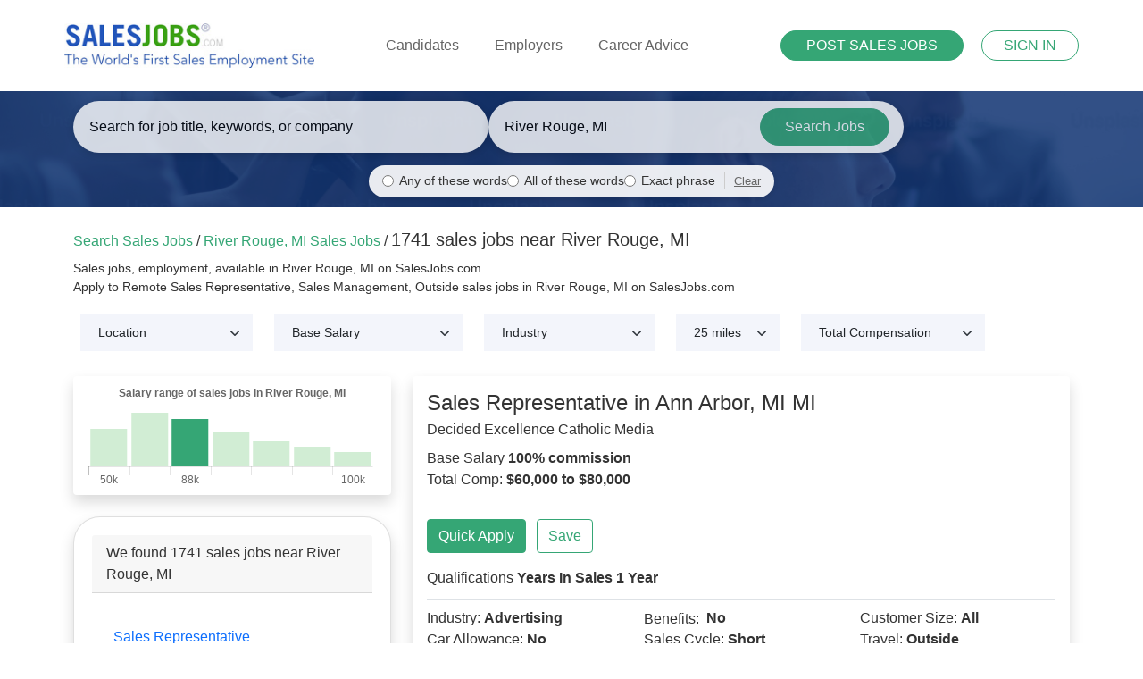

--- FILE ---
content_type: text/html; charset=utf-8
request_url: https://www.salesjobs.com/sales-jobs?location=River-Rouge_MI&page=2
body_size: 264208
content:
<!DOCTYPE html>
<html lang="en">
<head>
    <!-- Google tag (gtag.js) -->
    <script async src="https://www.googletagmanager.com/gtag/js?id=G-RMNEJXMXGV"></script>
    <script>
        window.dataLayer = window.dataLayer || [];
        function gtag() { dataLayer.push(arguments); }
        gtag('js', new Date());

        gtag('config', 'G-RMNEJXMXGV');
    </script>

    <script type="application/ld+json">
        {
          "@context": "http://schema.org",
          "@type": "LocalBusiness",
          "name": "Sales Jobs Inc.",
          "image": "https://www.salesjobs.com/images/salesjobs-logo.png",
          "email": "info@salesjobs.com",
          "address": {
            "@type": "PostalAddress",
            "streetAddress": "360 Spear St.",
            "addressLocality": "San Francisco",
            "addressRegion": "California",
            "addressCountry": "USA",
            "postalCode": "94105"
          },
          "openingHoursSpecification": {
            "@type": "OpeningHoursSpecification",
            "dayOfWeek": {
              "@type": "DayOfWeek",
              "name": "Monday-Friday"
            },
            "opens": "",
            "closes": ""
          },
          "url": "https://www.salesjobs.com/"
        }
    </script>


    <meta charset="utf-8" />
    <meta name="viewport" content="width=device-width, initial-scale=1.0" />
            <title>1741 High Salaried Sales Jobs, in River Rouge, MI | SalesJobs.com</title>
        <meta name="description" content="1741 high paying sales jobs Hiring Now in River Rouge, MI on the worlds largest sales job board, Salesjobs.com Apply to remote, sales representative, sales manager, medical, tech sales jobs in seconds." />
        <meta name="keywords" content="Sales Jobs, Employment, careers, job listings, job search, find sales jobs, sales job boards" />
    <link rel="canonical" href="https://www.salesjobs.com/sales-jobs?location=River-Rouge_MI&amp;page=2" />
    <link href="/favicon.ico" rel="shortcut icon" type="image/x-icon" />
    <link rel="stylesheet" href="/lib/bootstrap/dist/css/bootstrap.min.css" />
    <link rel="stylesheet" href="/css/site.min.css?v=XW0hTyc2X6-5SrPCPJUd3wfBavVNDRqrx7gi-rqz7Ss" />
    <link rel="stylesheet" href="https://cdnjs.cloudflare.com/ajax/libs/font-awesome/5.15.4/css/all.min.css">
    

</head>
<body>

    <header b-vbw65ub22y class="header">
        <div b-vbw65ub22y class="container-fluid">
            <nav b-vbw65ub22y class="navbar navbar-expand-lg navbar-light">
                <a b-vbw65ub22y class="" href="/">
                    <img b-vbw65ub22y src="/images/salesjobs-logo.jpg" alt="SalesJobs.com logo" />
                </a>

                <button b-vbw65ub22y class="navbar-toggler collapsed" type="button" data-bs-toggle="collapse" data-bs-target="#navbarNav"
                        aria-controls="navbarNav" aria-expanded="false" aria-label="Toggle navigation">
                    <span b-vbw65ub22y class="icon-bar top-bar"></span>
                    <span b-vbw65ub22y class="icon-bar middle-bar"></span>
                    <span b-vbw65ub22y class="icon-bar bottom-bar"></span>
                </button>


                <div b-vbw65ub22y class="collapse navbar-collapse" id="navbarNav">
                    <ul b-vbw65ub22y class="navbar-nav mx-auto">

                            <li b-vbw65ub22y style="" class="nav-item dropdown">
                                <a b-vbw65ub22y class="nav-link" href="/candidate" id="navbarDropdownMenuLink" role="button" data-bs-toggle="dropdown" aria-expanded="false">
                                    Candidates
                                </a>
                                <ul b-vbw65ub22y class="dropdown-menu" aria-labelledby="navbarDropdownMenuLink">
                                    <li b-vbw65ub22y><a b-vbw65ub22y class="dropdown-item" href="/identity/account/register?returnUrl=returnUrl=%2Faccount/candidate&ut=candidate">Create Free Account</a></li>
                                    <li b-vbw65ub22y><a b-vbw65ub22y class="dropdown-item" href="/identity/account/login?ut=candidate">Register/Login</a></li>

                                    <hr b-vbw65ub22y class="dropdown-divider">
                                    <li b-vbw65ub22y>
                                        <a b-vbw65ub22y class="dropdown-item" href="https://www.salesjobs.com/sales-salary/index">
                                            Salary Calculator
                                        </a>
                                    </li>
                                    <li b-vbw65ub22y><a b-vbw65ub22y class="dropdown-item" href="/resources/free-sales-resume-templates">Resume Templates</a></li>
                                    <li b-vbw65ub22y><a b-vbw65ub22y class="dropdown-item" href="/resources/sales-career-advice">Career Advice</a></li>
                                    <li b-vbw65ub22y><a b-vbw65ub22y class="dropdown-item" href="/resources/sales-interviewing-guide">Sales Interviewing Guide</a></li>
                                    <li b-vbw65ub22y>
                                        <a b-vbw65ub22y class="dropdown-item" href="/resources/sales-resume-writing-guide">
                                            Sales Resume Writing Guide
                                        </a>
                                    </li>
                                    <li b-vbw65ub22y>
                                        <a b-vbw65ub22y class="dropdown-item" href="/resources/selling-advice">
                                            Selling Advice
                                        </a>
									</li>
									<li b-vbw65ub22y>
                                        <a b-vbw65ub22y class="dropdown-item" href="/sales-territory-guide/for">
                                            Sales Territory Insights

										</a>
									</li>
                                </ul>


                            </li>
                            <li b-vbw65ub22y class="nav-item dropdown">
                                <a b-vbw65ub22y class="nav-link" href="/employer/what-it-costs" id="navbarEmployerLink" role="button" data-bs-toggle="dropdown" aria-expanded="false">
                                    Employers
                                </a>

                                <ul b-vbw65ub22y class="dropdown-menu" aria-labelledby="navbarEmployerLink">
                                    <li b-vbw65ub22y><a b-vbw65ub22y class="dropdown-item" href="/employer/what-it-costs">Pricing &amp; Packages</a></li>
                                    <li b-vbw65ub22y><a b-vbw65ub22y class="dropdown-item" href="/employer/what-you-get">What you Get</a></li>
                                    <li b-vbw65ub22y><a b-vbw65ub22y class="dropdown-item" href="/employer/how-we-compare">How We Compare</a></li>
                                </ul>
                            </li>
                            <li b-vbw65ub22y class="nav-item">
                                <a b-vbw65ub22y class="nav-link" href="/career-advice/">Career Advice</a>
                            </li>
                    </ul>

                    <div b-vbw65ub22y class="header-btns">
                        

    <a class="btn btn-primary btn-sm rounded-pill mt-3 mb-3 btn-sz" href="/employer/Get-Started-Final">POST SALES JOBS</a>
    <a class="btn btn-outline-primary btn-sm rounded-pill ms-3 custom-border" href="/identity/account/login">SIGN IN</a>

                    </div>
                </div>
            </nav>
        </div>
    </header>

    
    

<div class="common-banner-wrap banner-wrap search-banner d-flex align-items-center">
    <div class="container">
        <form action="/sales-jobs" method="get" id="bannersearch">
            <div class="row align-items-center">
              
                <div class="d-none d-md-flex flex-column">
                    <div class="d-flex" style="column-gap: 2%;">
                        <div class="col-md-5 col-sm-12 my-1">
                            <div class="search-wrapper custom-search-wrapper-grey">
                                <input style="width: 100%;" type="text" class="search-input keywordAutoComplete" name="keyword" id="keyword" placeholder="Search for job title, keywords, or company" aria-label="Enter keywords, job title, or company" value="">
                                <div id="keyword-suggestions" class="suggestions-dropdown" style="display: none; position: absolute; background: white; border: 1px solid #ddd; width: 100%; max-height: 200px; overflow-y: auto; z-index: 1000;"></div>
                            </div>
                        </div>
                        <div class="col-md-5 col-sm-12 my-1">
                            <div class="search-wrapper custom-search-wrapper-grey">
                                <input style="width: 100%;" id="location" name="location" value="River Rouge, MI" placeholder="Enter your City & State" class="search-input basicAutoComplete" autocomplete="false">
                                <button style="width: 200px;" type="submit" class="search-btn text-nowrap overflow-hidden">Search Jobs<span class="search-icon"></span></button>
                            </div>
                        </div>
                    </div>
                    <div class="d-flex justify-content-center" style="margin-top: 10px; margin-bottom: 5px;">
                        <div class="search-mode-options d-flex gap-3 align-items-center" style="font-size: 0.85rem; background: rgba(255, 255, 255, 0.9); padding: 8px 15px; border-radius: 20px; box-shadow: 0 2px 5px rgba(0,0,0,0.1);">
                            <div class="d-flex align-items-center">
                                <input type="radio" name="searchMode" id="searchModeAny" value="any" checked style="margin-right: 6px; cursor: pointer;">
                                <label for="searchModeAny" style="margin: 0; cursor: pointer; color: #333; font-weight: 500;">Any of these words</label>
                            </div>
                            <div class="d-flex align-items-center">
                                <input type="radio" name="searchMode" id="searchModeAll" value="all"  style="margin-right: 6px; cursor: pointer;">
                                <label for="searchModeAll" style="margin: 0; cursor: pointer; color: #333; font-weight: 500;">All of these words</label>
                            </div>
                            <div class="d-flex align-items-center">
                                <input type="radio" name="searchMode" id="searchModeExact" value="exact"  style="margin-right: 6px; cursor: pointer;">
                                <label for="searchModeExact" style="margin: 0; cursor: pointer; color: #333; font-weight: 500;">Exact phrase</label>
                            </div>
                            <div class="d-flex align-items-center" style="margin-left: 10px; border-left: 1px solid #ccc; padding-left: 10px;">
                                <button type="button" id="clearSearchMode" style="background: none; border: none; color: #666; text-decoration: underline; font-size: 0.8rem; cursor: pointer; padding: 0;">Clear</button>
                            </div>
                        </div>
                    </div>
                </div>


                <div class="col-12 d-md-none">
                    <div class="search-wrapper custom-search-wrapper-grey mb-2">
                        <input style="width: 100%; text-align: center;" type="text" class="search-input keywordAutoComplete" name="keyword" placeholder="Keywords or company" value="">
                    </div>
                    <div class="search-mode-options mb-3 d-flex justify-content-center gap-2 align-items-center" style="font-size: 0.8rem; background: rgba(255, 255, 255, 0.9); padding: 8px 10px; border-radius: 20px; box-shadow: 0 2px 5px rgba(0,0,0,0.1);">
                        <div class="d-flex align-items-center">
                            <input type="radio" name="searchMode" id="searchModeAnyMobile" value="any" checked style="margin-right: 4px; cursor: pointer;">
                            <label for="searchModeAnyMobile" style="margin: 0; cursor: pointer; color: #333; font-weight: 500;">Any</label>
                        </div>
                        <div class="d-flex align-items-center">
                            <input type="radio" name="searchMode" id="searchModeAllMobile" value="all"  style="margin-right: 4px; cursor: pointer;">
                            <label for="searchModeAllMobile" style="margin: 0; cursor: pointer; color: #333; font-weight: 500;">All</label>
                        </div>
                        <div class="d-flex align-items-center">
                            <input type="radio" name="searchMode" id="searchModeExactMobile" value="exact"  style="margin-right: 4px; cursor: pointer;">
                            <label for="searchModeExactMobile" style="margin: 0; cursor: pointer; color: #333; font-weight: 500;">Exact</label>
                        </div>
                        <div class="d-flex align-items-center" style="margin-left: 8px; border-left: 1px solid #ccc; padding-left: 8px;">
                            <button type="button" class="clearSearchMode" style="background: none; border: none; color: #666; text-decoration: underline; font-size: 0.75rem; cursor: pointer; padding: 0;">Clear</button>
                        </div>
                    </div>
                    <div class="search-wrapper custom-search-wrapper-grey">
                        <input style="width: 100%; text-align: center;" id="location2" name="location" placeholder="Enter Location" class="search-input basicAutoComplete" autocomplete="false">
                    </div>
                    <div class="mt-4">
                        <button style="width: 100%;" type="submit" class="btn btn-cus-resume btn-cus-green rounded-pill search-btn mb-4">Search Jobs<span class="search-icon"></span></button>
                    </div>
                </div>
            </div>

        </form>
    </div>
</div>

    <script type="application/ld+json">
        {
          "@context": "https://schema.org",
          "@type": "BreadcrumbList",
          "itemListElement": [
            {
              "@type": "ListItem",
              "position": 1,
              "name": "Home",
              "item": "https://www.salesjobs.com/"
            },
            {
              "@type": "ListItem",
              "position": 2,
              "name": "Sales Jobs in River Rouge, MI",
              "item": "https://www.salesjobs.com/sales-jobs/in/River Rouge, MI"
            }
          ]
        }
    </script>


    <div b-vbw65ub22y class="container">
        <main b-vbw65ub22y role="main" class="mt-4 pb-3 main-content-wrapper">
            







    <div class="row search-filter d-flex align-items-end justify-content-end">

        <div class="pb-2 fs-6">
            <div class="flex-grow-1">
                <span class="text-primary">Search Sales Jobs</span> /
                <span class="text-primary">
                    River Rouge, MI
                    
                    
                    
                    
                    Sales Jobs
                </span>
                /

                <h1 class="fs-5 mb-0 d-inline-block">
                    1741

                    

                    

                     sales jobs near River Rouge, MI
                </h1>
            </div>

            <small class="d-block mt-2 mb-1">
                

                
                Sales jobs, employment, available in River Rouge, MI on SalesJobs.com.<br>
                Apply to 
                

                
                Remote Sales Representative, Sales Management, Outside sales jobs in River Rouge, MI on SalesJobs.com <br>




            </small>

        </div>

        <div class="d-flex">
            <div class="p-2 flex-grow-1">
                <button class="btn d-md-none d-sm-inline-block position-relative collapsed btn-filter-results" type="button" data-bs-toggle="collapse" data-bs-target="#filterMenu" aria-controls="filterMenu" aria-expanded="false" aria-label="Toggle navigation">
                    <i class="fas fa-sliders-h"></i>
                    Filter Results
                    <span class="badge bg-blue rounded-circle collapse"></span>
                </button>
                <div id="filterMenu" class="d-md-block collapse py-2 py-md-0 mb-2 mb-md-0">
                    <div class="row">
                        
    <div class="col-md-auto col-12">

            <select class="form-select filter-select my-2 my-md-0 mb-md-1" name="filter-salary" id="filter-salary">
                        <option value="/sales-jobs?location=River-Rouge_MI&amp;page=2" selected>Location</option>
                        <option value="/sales-jobs?location=River-Rouge_MI&amp;page=2&amp;sc=Allegan">Allegan</option>
                        <option value="/sales-jobs?location=River-Rouge_MI&amp;page=2&amp;sc=Allen%20Park">Allen Park</option>
                        <option value="/sales-jobs?location=River-Rouge_MI&amp;page=2&amp;sc=Angola">Angola</option>
                        <option value="/sales-jobs?location=River-Rouge_MI&amp;page=2&amp;sc=Ann%20Arbor">Ann Arbor</option>
                        <option value="/sales-jobs?location=River-Rouge_MI&amp;page=2&amp;sc=Auburn%20Hills">Auburn Hills</option>
                        <option value="/sales-jobs?location=River-Rouge_MI&amp;page=2&amp;sc=Battle%20Creek">Battle Creek</option>
                        <option value="/sales-jobs?location=River-Rouge_MI&amp;page=2&amp;sc=Belleville">Belleville</option>
                        <option value="/sales-jobs?location=River-Rouge_MI&amp;page=2&amp;sc=Beverly%20Hills">Beverly Hills</option>
                        <option value="/sales-jobs?location=River-Rouge_MI&amp;page=2&amp;sc=Bingham%20Farms">Bingham Farms</option>
                        <option value="/sales-jobs?location=River-Rouge_MI&amp;page=2&amp;sc=Birmingham">Birmingham</option>
                        <option value="/sales-jobs?location=River-Rouge_MI&amp;page=2&amp;sc=Bloomfield%20Hills">Bloomfield Hills</option>
                        <option value="/sales-jobs?location=River-Rouge_MI&amp;page=2&amp;sc=Bloomfield%20Township">Bloomfield Township</option>
                        <option value="/sales-jobs?location=River-Rouge_MI&amp;page=2&amp;sc=Boston">Boston</option>
                        <option value="/sales-jobs?location=River-Rouge_MI&amp;page=2&amp;sc=Brighton">Brighton</option>
                        <option value="/sales-jobs?location=River-Rouge_MI&amp;page=2&amp;sc=Brownstown">Brownstown</option>
                        <option value="/sales-jobs?location=River-Rouge_MI&amp;page=2&amp;sc=Canton">Canton</option>
                        <option value="/sales-jobs?location=River-Rouge_MI&amp;page=2&amp;sc=Center%20Line">Center Line</option>
                        <option value="/sales-jobs?location=River-Rouge_MI&amp;page=2&amp;sc=Chautauqua">Chautauqua</option>
                        <option value="/sales-jobs?location=River-Rouge_MI&amp;page=2&amp;sc=Chelsea">Chelsea</option>
                        <option value="/sales-jobs?location=River-Rouge_MI&amp;page=2&amp;sc=Chesterfield">Chesterfield</option>
                        <option value="/sales-jobs?location=River-Rouge_MI&amp;page=2&amp;sc=Clinton">Clinton</option>
                        <option value="/sales-jobs?location=River-Rouge_MI&amp;page=2&amp;sc=Clinton%20Township">Clinton Township</option>
                        <option value="/sales-jobs?location=River-Rouge_MI&amp;page=2&amp;sc=Colden">Colden</option>
                        <option value="/sales-jobs?location=River-Rouge_MI&amp;page=2&amp;sc=Commerce">Commerce</option>
                        <option value="/sales-jobs?location=River-Rouge_MI&amp;page=2&amp;sc=Dearborn">Dearborn</option>
                        <option value="/sales-jobs?location=River-Rouge_MI&amp;page=2&amp;sc=Dearborn%20Heights">Dearborn Heights</option>
                        <option value="/sales-jobs?location=River-Rouge_MI&amp;page=2&amp;sc=Detroit">Detroit</option>
                        <option value="/sales-jobs?location=River-Rouge_MI&amp;page=2&amp;sc=Eastpointe">Eastpointe</option>
                        <option value="/sales-jobs?location=River-Rouge_MI&amp;page=2&amp;sc=Eaton%20Rapids">Eaton Rapids</option>
                        <option value="/sales-jobs?location=River-Rouge_MI&amp;page=2&amp;sc=Eden">Eden</option>
                        <option value="/sales-jobs?location=River-Rouge_MI&amp;page=2&amp;sc=Erie">Erie</option>
                        <option value="/sales-jobs?location=River-Rouge_MI&amp;page=2&amp;sc=Falconer">Falconer</option>
                        <option value="/sales-jobs?location=River-Rouge_MI&amp;page=2&amp;sc=Farmington">Farmington</option>
                        <option value="/sales-jobs?location=River-Rouge_MI&amp;page=2&amp;sc=Farmington%20Hills">Farmington Hills</option>
                        <option value="/sales-jobs?location=River-Rouge_MI&amp;page=2&amp;sc=Ferndale">Ferndale</option>
                        <option value="/sales-jobs?location=River-Rouge_MI&amp;page=2&amp;sc=Franklin">Franklin</option>
                        <option value="/sales-jobs?location=River-Rouge_MI&amp;page=2&amp;sc=Fraser">Fraser</option>
                        <option value="/sales-jobs?location=River-Rouge_MI&amp;page=2&amp;sc=Frewsburg">Frewsburg</option>
                        <option value="/sales-jobs?location=River-Rouge_MI&amp;page=2&amp;sc=Garden%20City">Garden City</option>
                        <option value="/sales-jobs?location=River-Rouge_MI&amp;page=2&amp;sc=Girard">Girard</option>
                        <option value="/sales-jobs?location=River-Rouge_MI&amp;page=2&amp;sc=Grass%20Lake">Grass Lake</option>
                        <option value="/sales-jobs?location=River-Rouge_MI&amp;page=2&amp;sc=Grosse%20Pointe">Grosse Pointe</option>
                        <option value="/sales-jobs?location=River-Rouge_MI&amp;page=2&amp;sc=Grosse%20Pointe%20Park">Grosse Pointe Park</option>
                        <option value="/sales-jobs?location=River-Rouge_MI&amp;page=2&amp;sc=Grosse%20Pointe%20Woods">Grosse Pointe Woods</option>
                        <option value="/sales-jobs?location=River-Rouge_MI&amp;page=2&amp;sc=Hamtramck">Hamtramck</option>
                        <option value="/sales-jobs?location=River-Rouge_MI&amp;page=2&amp;sc=Harper%20Woods">Harper Woods</option>
                        <option value="/sales-jobs?location=River-Rouge_MI&amp;page=2&amp;sc=Harrison%20Township">Harrison Township</option>
                        <option value="/sales-jobs?location=River-Rouge_MI&amp;page=2&amp;sc=Hastings">Hastings</option>
                        <option value="/sales-jobs?location=River-Rouge_MI&amp;page=2&amp;sc=Hazel%20Park">Hazel Park</option>
                        <option value="/sales-jobs?location=River-Rouge_MI&amp;page=2&amp;sc=Highland">Highland</option>
                        <option value="/sales-jobs?location=River-Rouge_MI&amp;page=2&amp;sc=Highland%20Park">Highland Park</option>
                        <option value="/sales-jobs?location=River-Rouge_MI&amp;page=2&amp;sc=Holt">Holt</option>
                        <option value="/sales-jobs?location=River-Rouge_MI&amp;page=2&amp;sc=Howell">Howell</option>
                        <option value="/sales-jobs?location=River-Rouge_MI&amp;page=2&amp;sc=Jackson">Jackson</option>
                        <option value="/sales-jobs?location=River-Rouge_MI&amp;page=2&amp;sc=Jamestown">Jamestown</option>
                        <option value="/sales-jobs?location=River-Rouge_MI&amp;page=2&amp;sc=Kalamazoo">Kalamazoo</option>
                        <option value="/sales-jobs?location=River-Rouge_MI&amp;page=2&amp;sc=Lincoln%20Park">Lincoln Park</option>
                        <option value="/sales-jobs?location=River-Rouge_MI&amp;page=2&amp;sc=Livonia">Livonia</option>
                        <option value="/sales-jobs?location=River-Rouge_MI&amp;page=2&amp;sc=Macomb">Macomb</option>
                        <option value="/sales-jobs?location=River-Rouge_MI&amp;page=2&amp;sc=Madison%20Heights">Madison Heights</option>
                        <option value="/sales-jobs?location=River-Rouge_MI&amp;page=2&amp;sc=Marshall">Marshall</option>
                        <option value="/sales-jobs?location=River-Rouge_MI&amp;page=2&amp;sc=Mason">Mason</option>
                        <option value="/sales-jobs?location=River-Rouge_MI&amp;page=2&amp;sc=Michigan%20Center">Michigan Center</option>
                        <option value="/sales-jobs?location=River-Rouge_MI&amp;page=2&amp;sc=Milan">Milan</option>
                        <option value="/sales-jobs?location=River-Rouge_MI&amp;page=2&amp;sc=Monroe">Monroe</option>
                        <option value="/sales-jobs?location=River-Rouge_MI&amp;page=2&amp;sc=Mount%20Clemens">Mount Clemens</option>
                        <option value="/sales-jobs?location=River-Rouge_MI&amp;page=2&amp;sc=New%20Baltimore">New Baltimore</option>
                        <option value="/sales-jobs?location=River-Rouge_MI&amp;page=2&amp;sc=New%20Boston">New Boston</option>
                        <option value="/sales-jobs?location=River-Rouge_MI&amp;page=2&amp;sc=New%20Hudson">New Hudson</option>
                        <option value="/sales-jobs?location=River-Rouge_MI&amp;page=2&amp;sc=Newport">Newport</option>
                        <option value="/sales-jobs?location=River-Rouge_MI&amp;page=2&amp;sc=North%20Collins">North Collins</option>
                        <option value="/sales-jobs?location=River-Rouge_MI&amp;page=2&amp;sc=Northville">Northville</option>
                        <option value="/sales-jobs?location=River-Rouge_MI&amp;page=2&amp;sc=Novi">Novi</option>
                        <option value="/sales-jobs?location=River-Rouge_MI&amp;page=2&amp;sc=Oak%20Park">Oak Park</option>
                        <option value="/sales-jobs?location=River-Rouge_MI&amp;page=2&amp;sc=Otsego">Otsego</option>
                        <option value="/sales-jobs?location=River-Rouge_MI&amp;page=2&amp;sc=Paw%20Paw">Paw Paw</option>
                        <option value="/sales-jobs?location=River-Rouge_MI&amp;page=2&amp;sc=Pinckney">Pinckney</option>
                        <option value="/sales-jobs?location=River-Rouge_MI&amp;page=2&amp;sc=Plainwell">Plainwell</option>
                        <option value="/sales-jobs?location=River-Rouge_MI&amp;page=2&amp;sc=Plymouth">Plymouth</option>
                        <option value="/sales-jobs?location=River-Rouge_MI&amp;page=2&amp;sc=Pontiac">Pontiac</option>
                        <option value="/sales-jobs?location=River-Rouge_MI&amp;page=2&amp;sc=Portage">Portage</option>
                        <option value="/sales-jobs?location=River-Rouge_MI&amp;page=2&amp;sc=Portland">Portland</option>
                        <option value="/sales-jobs?location=River-Rouge_MI&amp;page=2&amp;sc=Redford">Redford</option>
                        <option value="/sales-jobs?location=River-Rouge_MI&amp;page=2&amp;sc=Riverview">Riverview</option>
                        <option value="/sales-jobs?location=River-Rouge_MI&amp;page=2&amp;sc=Romulus">Romulus</option>
                        <option value="/sales-jobs?location=River-Rouge_MI&amp;page=2&amp;sc=Roseville">Roseville</option>
                        <option value="/sales-jobs?location=River-Rouge_MI&amp;page=2&amp;sc=Royal%20Oak">Royal Oak</option>
                        <option value="/sales-jobs?location=River-Rouge_MI&amp;page=2&amp;sc=Saint%20Clair%20Shores">Saint Clair Shores</option>
                        <option value="/sales-jobs?location=River-Rouge_MI&amp;page=2&amp;sc=Saint%20Joseph">Saint Joseph</option>
                        <option value="/sales-jobs?location=River-Rouge_MI&amp;page=2&amp;sc=Saline">Saline</option>
                        <option value="/sales-jobs?location=River-Rouge_MI&amp;page=2&amp;sc=Saugatuck">Saugatuck</option>
                        <option value="/sales-jobs?location=River-Rouge_MI&amp;page=2&amp;sc=Schoolcraft">Schoolcraft</option>
                        <option value="/sales-jobs?location=River-Rouge_MI&amp;page=2&amp;sc=Sherman">Sherman</option>
                        <option value="/sales-jobs?location=River-Rouge_MI&amp;page=2&amp;sc=South%20Haven">South Haven</option>
                        <option value="/sales-jobs?location=River-Rouge_MI&amp;page=2&amp;sc=South%20Lyon">South Lyon</option>
                        <option value="/sales-jobs?location=River-Rouge_MI&amp;page=2&amp;sc=South%20Rockwood">South Rockwood</option>
                        <option value="/sales-jobs?location=River-Rouge_MI&amp;page=2&amp;sc=Southfield">Southfield</option>
                        <option value="/sales-jobs?location=River-Rouge_MI&amp;page=2&amp;sc=Southgate">Southgate</option>
                        <option value="/sales-jobs?location=River-Rouge_MI&amp;page=2&amp;sc=Springfield">Springfield</option>
                        <option value="/sales-jobs?location=River-Rouge_MI&amp;page=2&amp;sc=Springville">Springville</option>
                        <option value="/sales-jobs?location=River-Rouge_MI&amp;page=2&amp;sc=Sterling%20Heights">Sterling Heights</option>
                        <option value="/sales-jobs?location=River-Rouge_MI&amp;page=2&amp;sc=Stevensville">Stevensville</option>
                        <option value="/sales-jobs?location=River-Rouge_MI&amp;page=2&amp;sc=Taylor">Taylor</option>
                        <option value="/sales-jobs?location=River-Rouge_MI&amp;page=2&amp;sc=Troy">Troy</option>
                        <option value="/sales-jobs?location=River-Rouge_MI&amp;page=2&amp;sc=Utica">Utica</option>
                        <option value="/sales-jobs?location=River-Rouge_MI&amp;page=2&amp;sc=Vicksburg">Vicksburg</option>
                        <option value="/sales-jobs?location=River-Rouge_MI&amp;page=2&amp;sc=Walled%20Lake">Walled Lake</option>
                        <option value="/sales-jobs?location=River-Rouge_MI&amp;page=2&amp;sc=Warren">Warren</option>
                        <option value="/sales-jobs?location=River-Rouge_MI&amp;page=2&amp;sc=Waterford">Waterford</option>
                        <option value="/sales-jobs?location=River-Rouge_MI&amp;page=2&amp;sc=Wayland">Wayland</option>
                        <option value="/sales-jobs?location=River-Rouge_MI&amp;page=2&amp;sc=Wayne">Wayne</option>
                        <option value="/sales-jobs?location=River-Rouge_MI&amp;page=2&amp;sc=West%20Bloomfield">West Bloomfield</option>
                        <option value="/sales-jobs?location=River-Rouge_MI&amp;page=2&amp;sc=Westland">Westland</option>
                        <option value="/sales-jobs?location=River-Rouge_MI&amp;page=2&amp;sc=Williamston">Williamston</option>
                        <option value="/sales-jobs?location=River-Rouge_MI&amp;page=2&amp;sc=Wixom">Wixom</option>
                        <option value="/sales-jobs?location=River-Rouge_MI&amp;page=2&amp;sc=Wyandotte">Wyandotte</option>
                        <option value="/sales-jobs?location=River-Rouge_MI&amp;page=2&amp;sc=Ypsilanti">Ypsilanti</option>
            </select>

    </div>


                        
    <div class="col-md-auto col-12">

            <select class="form-select filter-select my-2 my-md-0 mb-md-1" name="filter-salary" id="filter-salary">
                        <option value="/sales-jobs?location=River-Rouge_MI&amp;page=2" selected>Base Salary</option>
                        <option value="/sales-jobs?location=River-Rouge_MI&amp;page=2&amp;ss=$10.5%20-%20$16%2Fhr">$10.5 - $16/hr</option>
                        <option value="/sales-jobs?location=River-Rouge_MI&amp;page=2&amp;ss=$10.56%2Fhr">$10.56/hr</option>
                        <option value="/sales-jobs?location=River-Rouge_MI&amp;page=2&amp;ss=$100.14K%20-%20$130.53K%2Fyr">$100.14K - $130.53K/yr</option>
                        <option value="/sales-jobs?location=River-Rouge_MI&amp;page=2&amp;ss=$100K%20-%20$110K%2Fyr">$100K - $110K/yr</option>
                        <option value="/sales-jobs?location=River-Rouge_MI&amp;page=2&amp;ss=$100K%20-%20$115K%2Fyr">$100K - $115K/yr</option>
                        <option value="/sales-jobs?location=River-Rouge_MI&amp;page=2&amp;ss=$100K%20-%20$120K%2Fyr">$100K - $120K/yr</option>
                        <option value="/sales-jobs?location=River-Rouge_MI&amp;page=2&amp;ss=$100K%20-%20$130K%2Fyr">$100K - $130K/yr</option>
                        <option value="/sales-jobs?location=River-Rouge_MI&amp;page=2&amp;ss=$100K%20-%20$150K%2Fyr">$100K - $150K/yr</option>
                        <option value="/sales-jobs?location=River-Rouge_MI&amp;page=2&amp;ss=$100K%20-%20$200K%2Fyr">$100K - $200K/yr</option>
                        <option value="/sales-jobs?location=River-Rouge_MI&amp;page=2&amp;ss=$100K%20-%20$232K%2Fyr">$100K - $232K/yr</option>
                        <option value="/sales-jobs?location=River-Rouge_MI&amp;page=2&amp;ss=$100K%20-%20$250K%2Fyr">$100K - $250K/yr</option>
                        <option value="/sales-jobs?location=River-Rouge_MI&amp;page=2&amp;ss=$100K%20-%20$300K%2Fyr">$100K - $300K/yr</option>
                        <option value="/sales-jobs?location=River-Rouge_MI&amp;page=2&amp;ss=$100K%20-%20$450K%2Fyr">$100K - $450K/yr</option>
                        <option value="/sales-jobs?location=River-Rouge_MI&amp;page=2&amp;ss=$100K%2Fyr">$100K/yr</option>
                        <option value="/sales-jobs?location=River-Rouge_MI&amp;page=2&amp;ss=$101.9K%20-%20$189.8K%2Fyr">$101.9K - $189.8K/yr</option>
                        <option value="/sales-jobs?location=River-Rouge_MI&amp;page=2&amp;ss=$104.03K%20-%20$162.31K%2Fyr">$104.03K - $162.31K/yr</option>
                        <option value="/sales-jobs?location=River-Rouge_MI&amp;page=2&amp;ss=$105.21K%20-%20$173.59K%2Fyr">$105.21K - $173.59K/yr</option>
                        <option value="/sales-jobs?location=River-Rouge_MI&amp;page=2&amp;ss=$105.3K%20-%20$165K%2Fyr">$105.3K - $165K/yr</option>
                        <option value="/sales-jobs?location=River-Rouge_MI&amp;page=2&amp;ss=$105K%20-%20$115K%2Fyr">$105K - $115K/yr</option>
                        <option value="/sales-jobs?location=River-Rouge_MI&amp;page=2&amp;ss=$105K%20-%20$525K%2Fyr">$105K - $525K/yr</option>
                        <option value="/sales-jobs?location=River-Rouge_MI&amp;page=2&amp;ss=$106.1K%20-%20$212.2K%2Fyr">$106.1K - $212.2K/yr</option>
                        <option value="/sales-jobs?location=River-Rouge_MI&amp;page=2&amp;ss=$107.1K%20-%20$160.7K%2Fyr">$107.1K - $160.7K/yr</option>
                        <option value="/sales-jobs?location=River-Rouge_MI&amp;page=2&amp;ss=$108K%20-%20$176K%2Fyr">$108K - $176K/yr</option>
                        <option value="/sales-jobs?location=River-Rouge_MI&amp;page=2&amp;ss=$109.41K%2Fyr">$109.41K/yr</option>
                        <option value="/sales-jobs?location=River-Rouge_MI&amp;page=2&amp;ss=$11%20-%20$16%2Fhr">$11 - $16/hr</option>
                        <option value="/sales-jobs?location=River-Rouge_MI&amp;page=2&amp;ss=$11%2Fhr">$11/hr</option>
                        <option value="/sales-jobs?location=River-Rouge_MI&amp;page=2&amp;ss=$110K%20-%20$130K%2Fyr">$110K - $130K/yr</option>
                        <option value="/sales-jobs?location=River-Rouge_MI&amp;page=2&amp;ss=$110K%20-%20$225K%2Fyr">$110K - $225K/yr</option>
                        <option value="/sales-jobs?location=River-Rouge_MI&amp;page=2&amp;ss=$110K%2Fyr">$110K/yr</option>
                        <option value="/sales-jobs?location=River-Rouge_MI&amp;page=2&amp;ss=$112.2K%20-%20$160.13K%2Fyr">$112.2K - $160.13K/yr</option>
                        <option value="/sales-jobs?location=River-Rouge_MI&amp;page=2&amp;ss=$113.64K%20-%20$155.14K%2Fyr">$113.64K - $155.14K/yr</option>
                        <option value="/sales-jobs?location=River-Rouge_MI&amp;page=2&amp;ss=$114.86K%20-%20$174.72K%2Fyr">$114.86K - $174.72K/yr</option>
                        <option value="/sales-jobs?location=River-Rouge_MI&amp;page=2&amp;ss=$115.26K%20-%20$149.16K%2Fyr">$115.26K - $149.16K/yr</option>
                        <option value="/sales-jobs?location=River-Rouge_MI&amp;page=2&amp;ss=$115.4K%20-%20$225K%2Fyr">$115.4K - $225K/yr</option>
                        <option value="/sales-jobs?location=River-Rouge_MI&amp;page=2&amp;ss=$115K%20-%20$195K%2Fyr">$115K - $195K/yr</option>
                        <option value="/sales-jobs?location=River-Rouge_MI&amp;page=2&amp;ss=$115K%20-%20$200K%2Fyr">$115K - $200K/yr</option>
                        <option value="/sales-jobs?location=River-Rouge_MI&amp;page=2&amp;ss=$115K%2Fyr">$115K/yr</option>
                        <option value="/sales-jobs?location=River-Rouge_MI&amp;page=2&amp;ss=$116K%20-%20$133K%2Fyr">$116K - $133K/yr</option>
                        <option value="/sales-jobs?location=River-Rouge_MI&amp;page=2&amp;ss=$12%20-%20$20%2Fhr">$12 - $20/hr</option>
                        <option value="/sales-jobs?location=River-Rouge_MI&amp;page=2&amp;ss=$12%20-%20$24%2Fhr">$12 - $24/hr</option>
                        <option value="/sales-jobs?location=River-Rouge_MI&amp;page=2&amp;ss=$12.45%20-%20$12.84%2Fhr">$12.45 - $12.84/hr</option>
                        <option value="/sales-jobs?location=River-Rouge_MI&amp;page=2&amp;ss=$12.48%20-%20$14%2Fhr">$12.48 - $14/hr</option>
                        <option value="/sales-jobs?location=River-Rouge_MI&amp;page=2&amp;ss=$12.48%2Fhr">$12.48/hr</option>
                        <option value="/sales-jobs?location=River-Rouge_MI&amp;page=2&amp;ss=$12.5%2Fhr">$12.5/hr</option>
                        <option value="/sales-jobs?location=River-Rouge_MI&amp;page=2&amp;ss=$12%2Fhr">$12/hr</option>
                        <option value="/sales-jobs?location=River-Rouge_MI&amp;page=2&amp;ss=$120K%20-%20$130K%2Fyr">$120K - $130K/yr</option>
                        <option value="/sales-jobs?location=River-Rouge_MI&amp;page=2&amp;ss=$120K%20-%20$140K%2Fyr">$120K - $140K/yr</option>
                        <option value="/sales-jobs?location=River-Rouge_MI&amp;page=2&amp;ss=$120K%20-%20$150K%2Fyr">$120K - $150K/yr</option>
                        <option value="/sales-jobs?location=River-Rouge_MI&amp;page=2&amp;ss=$120K%20-%20$160K%2Fyr">$120K - $160K/yr</option>
                        <option value="/sales-jobs?location=River-Rouge_MI&amp;page=2&amp;ss=$120K%20-%20$200K%2Fyr">$120K - $200K/yr</option>
                        <option value="/sales-jobs?location=River-Rouge_MI&amp;page=2&amp;ss=$120K%20-%20$350K%2Fyr">$120K - $350K/yr</option>
                        <option value="/sales-jobs?location=River-Rouge_MI&amp;page=2&amp;ss=$120K%2Fyr">$120K/yr</option>
                        <option value="/sales-jobs?location=River-Rouge_MI&amp;page=2&amp;ss=$121.12K%20-%20$177.65K%2Fyr">$121.12K - $177.65K/yr</option>
                        <option value="/sales-jobs?location=River-Rouge_MI&amp;page=2&amp;ss=$122.8K%20-%20$206.55K%2Fyr">$122.8K - $206.55K/yr</option>
                        <option value="/sales-jobs?location=River-Rouge_MI&amp;page=2&amp;ss=$123K%20-%20$158K%2Fyr">$123K - $158K/yr</option>
                        <option value="/sales-jobs?location=River-Rouge_MI&amp;page=2&amp;ss=$123K%2Fyr">$123K/yr</option>
                        <option value="/sales-jobs?location=River-Rouge_MI&amp;page=2&amp;ss=$124K%20-%20$170.5K%2Fyr">$124K - $170.5K/yr</option>
                        <option value="/sales-jobs?location=River-Rouge_MI&amp;page=2&amp;ss=$125K%20-%20$135K%2Fyr">$125K - $135K/yr</option>
                        <option value="/sales-jobs?location=River-Rouge_MI&amp;page=2&amp;ss=$125K%20-%20$140K%2Fyr">$125K - $140K/yr</option>
                        <option value="/sales-jobs?location=River-Rouge_MI&amp;page=2&amp;ss=$125K%20-%20$145K%2Fyr">$125K - $145K/yr</option>
                        <option value="/sales-jobs?location=River-Rouge_MI&amp;page=2&amp;ss=$125K%20-%20$150K%2Fyr">$125K - $150K/yr</option>
                        <option value="/sales-jobs?location=River-Rouge_MI&amp;page=2&amp;ss=$125K%20-%20$200K%2Fyr">$125K - $200K/yr</option>
                        <option value="/sales-jobs?location=River-Rouge_MI&amp;page=2&amp;ss=$125K%20-%20$400K%2Fyr">$125K - $400K/yr</option>
                        <option value="/sales-jobs?location=River-Rouge_MI&amp;page=2&amp;ss=$125K%2Fyr">$125K/yr</option>
                        <option value="/sales-jobs?location=River-Rouge_MI&amp;page=2&amp;ss=$13%20-%20$14%2Fhr">$13 - $14/hr</option>
                        <option value="/sales-jobs?location=River-Rouge_MI&amp;page=2&amp;ss=$13%20-%20$15.75%2Fhr">$13 - $15.75/hr</option>
                        <option value="/sales-jobs?location=River-Rouge_MI&amp;page=2&amp;ss=$13%20-%20$15%2Fhr">$13 - $15/hr</option>
                        <option value="/sales-jobs?location=River-Rouge_MI&amp;page=2&amp;ss=$13%20-%20$16%2Fhr">$13 - $16/hr</option>
                        <option value="/sales-jobs?location=River-Rouge_MI&amp;page=2&amp;ss=$13%20-%20$18%2Fhr">$13 - $18/hr</option>
                        <option value="/sales-jobs?location=River-Rouge_MI&amp;page=2&amp;ss=$13%20-%20$25%2Fhr">$13 - $25/hr</option>
                        <option value="/sales-jobs?location=River-Rouge_MI&amp;page=2&amp;ss=$13.2%20-%20$17.88%2Fhr">$13.2 - $17.88/hr</option>
                        <option value="/sales-jobs?location=River-Rouge_MI&amp;page=2&amp;ss=$13.23%20-%20$19.85%2Fhr">$13.23 - $19.85/hr</option>
                        <option value="/sales-jobs?location=River-Rouge_MI&amp;page=2&amp;ss=$13.5%2Fhr">$13.5/hr</option>
                        <option value="/sales-jobs?location=River-Rouge_MI&amp;page=2&amp;ss=$13%2Fhr">$13/hr</option>
                        <option value="/sales-jobs?location=River-Rouge_MI&amp;page=2&amp;ss=$130K%20-%20$150K%2Fyr">$130K - $150K/yr</option>
                        <option value="/sales-jobs?location=River-Rouge_MI&amp;page=2&amp;ss=$130K%20-%20$167.5K%2Fyr">$130K - $167.5K/yr</option>
                        <option value="/sales-jobs?location=River-Rouge_MI&amp;page=2&amp;ss=$130K%20-%20$180K%2Fyr">$130K - $180K/yr</option>
                        <option value="/sales-jobs?location=River-Rouge_MI&amp;page=2&amp;ss=$130K%20-%20$200K%2Fyr">$130K - $200K/yr</option>
                        <option value="/sales-jobs?location=River-Rouge_MI&amp;page=2&amp;ss=$130K%2Fyr">$130K/yr</option>
                        <option value="/sales-jobs?location=River-Rouge_MI&amp;page=2&amp;ss=$134.5K%20-%20$168.1K%2Fyr">$134.5K - $168.1K/yr</option>
                        <option value="/sales-jobs?location=River-Rouge_MI&amp;page=2&amp;ss=$137.7K%20-%20$229.5K%2Fyr">$137.7K - $229.5K/yr</option>
                        <option value="/sales-jobs?location=River-Rouge_MI&amp;page=2&amp;ss=$138.46K%20-%20$356.7K%2Fyr">$138.46K - $356.7K/yr</option>
                        <option value="/sales-jobs?location=River-Rouge_MI&amp;page=2&amp;ss=$14%20-%20$15%2Fhr">$14 - $15/hr</option>
                        <option value="/sales-jobs?location=River-Rouge_MI&amp;page=2&amp;ss=$14%20-%20$16.5%2Fhr">$14 - $16.5/hr</option>
                        <option value="/sales-jobs?location=River-Rouge_MI&amp;page=2&amp;ss=$14%20-%20$16%2Fhr">$14 - $16/hr</option>
                        <option value="/sales-jobs?location=River-Rouge_MI&amp;page=2&amp;ss=$14%20-%20$18%2Fhr">$14 - $18/hr</option>
                        <option value="/sales-jobs?location=River-Rouge_MI&amp;page=2&amp;ss=$14.28%20-%20$15.54%2Fhr">$14.28 - $15.54/hr</option>
                        <option value="/sales-jobs?location=River-Rouge_MI&amp;page=2&amp;ss=$14.5%2Fhr">$14.5/hr</option>
                        <option value="/sales-jobs?location=River-Rouge_MI&amp;page=2&amp;ss=$14%2Fhr">$14/hr</option>
                        <option value="/sales-jobs?location=River-Rouge_MI&amp;page=2&amp;ss=$140.22K%20-%20$203.42K%2Fyr">$140.22K - $203.42K/yr</option>
                        <option value="/sales-jobs?location=River-Rouge_MI&amp;page=2&amp;ss=$140K%20-%20$150K%2Fyr">$140K - $150K/yr</option>
                        <option value="/sales-jobs?location=River-Rouge_MI&amp;page=2&amp;ss=$140K%20-%20$155K%2Fyr">$140K - $155K/yr</option>
                        <option value="/sales-jobs?location=River-Rouge_MI&amp;page=2&amp;ss=$140K%20-%20$340K%2Fyr">$140K - $340K/yr</option>
                        <option value="/sales-jobs?location=River-Rouge_MI&amp;page=2&amp;ss=$142.48K%20-%20$174.14K%2Fyr">$142.48K - $174.14K/yr</option>
                        <option value="/sales-jobs?location=River-Rouge_MI&amp;page=2&amp;ss=$144.6K%20-%20$241K%2Fyr">$144.6K - $241K/yr</option>
                        <option value="/sales-jobs?location=River-Rouge_MI&amp;page=2&amp;ss=$148.3K%20-%20$222.5K%2Fyr">$148.3K - $222.5K/yr</option>
                        <option value="/sales-jobs?location=River-Rouge_MI&amp;page=2&amp;ss=$15%20-%20$16%2Fhr">$15 - $16/hr</option>
                        <option value="/sales-jobs?location=River-Rouge_MI&amp;page=2&amp;ss=$15%20-%20$17.88%2Fhr">$15 - $17.88/hr</option>
                        <option value="/sales-jobs?location=River-Rouge_MI&amp;page=2&amp;ss=$15%20-%20$17%2Fhr">$15 - $17/hr</option>
                        <option value="/sales-jobs?location=River-Rouge_MI&amp;page=2&amp;ss=$15%20-%20$19.22%2Fhr">$15 - $19.22/hr</option>
                        <option value="/sales-jobs?location=River-Rouge_MI&amp;page=2&amp;ss=$15%20-%20$19.5%2Fhr">$15 - $19.5/hr</option>
                        <option value="/sales-jobs?location=River-Rouge_MI&amp;page=2&amp;ss=$15%20-%20$19%2Fhr">$15 - $19/hr</option>
                        <option value="/sales-jobs?location=River-Rouge_MI&amp;page=2&amp;ss=$15%20-%20$20%2Fhr">$15 - $20/hr</option>
                        <option value="/sales-jobs?location=River-Rouge_MI&amp;page=2&amp;ss=$15%20-%20$21%2Fhr">$15 - $21/hr</option>
                        <option value="/sales-jobs?location=River-Rouge_MI&amp;page=2&amp;ss=$15%20-%20$22%2Fhr">$15 - $22/hr</option>
                        <option value="/sales-jobs?location=River-Rouge_MI&amp;page=2&amp;ss=$15.5%20-%20$16.25%2Fhr">$15.5 - $16.25/hr</option>
                        <option value="/sales-jobs?location=River-Rouge_MI&amp;page=2&amp;ss=$15.5%20-%20$17%2Fhr">$15.5 - $17/hr</option>
                        <option value="/sales-jobs?location=River-Rouge_MI&amp;page=2&amp;ss=$15.91%20-%20$19.71%2Fhr">$15.91 - $19.71/hr</option>
                        <option value="/sales-jobs?location=River-Rouge_MI&amp;page=2&amp;ss=$15%2Fhr">$15/hr</option>
                        <option value="/sales-jobs?location=River-Rouge_MI&amp;page=2&amp;ss=$150K%20-%20$165K%2Fyr">$150K - $165K/yr</option>
                        <option value="/sales-jobs?location=River-Rouge_MI&amp;page=2&amp;ss=$150K%20-%20$175K%2Fyr">$150K - $175K/yr</option>
                        <option value="/sales-jobs?location=River-Rouge_MI&amp;page=2&amp;ss=$150K%20-%20$179K%2Fyr">$150K - $179K/yr</option>
                        <option value="/sales-jobs?location=River-Rouge_MI&amp;page=2&amp;ss=$150K%20-%20$180K%2Fyr">$150K - $180K/yr</option>
                        <option value="/sales-jobs?location=River-Rouge_MI&amp;page=2&amp;ss=$150K%20-%20$200K%2Fyr">$150K - $200K/yr</option>
                        <option value="/sales-jobs?location=River-Rouge_MI&amp;page=2&amp;ss=$150K%20-%20$210K%2Fyr">$150K - $210K/yr</option>
                        <option value="/sales-jobs?location=River-Rouge_MI&amp;page=2&amp;ss=$150K%20-%20$225K%2Fyr">$150K - $225K/yr</option>
                        <option value="/sales-jobs?location=River-Rouge_MI&amp;page=2&amp;ss=$150K%20-%20$250K%2Fyr">$150K - $250K/yr</option>
                        <option value="/sales-jobs?location=River-Rouge_MI&amp;page=2&amp;ss=$150K%20-%20$350K%2Fyr">$150K - $350K/yr</option>
                        <option value="/sales-jobs?location=River-Rouge_MI&amp;page=2&amp;ss=$150K%20-%20$500K%2Fyr">$150K - $500K/yr</option>
                        <option value="/sales-jobs?location=River-Rouge_MI&amp;page=2&amp;ss=$150K%2Fyr">$150K/yr</option>
                        <option value="/sales-jobs?location=River-Rouge_MI&amp;page=2&amp;ss=$151.6K%20-%20$220.0K%2Fyr">$151.6K - $220.0K/yr</option>
                        <option value="/sales-jobs?location=River-Rouge_MI&amp;page=2&amp;ss=$152K%20-%20$350K%2Fyr">$152K - $350K/yr</option>
                        <option value="/sales-jobs?location=River-Rouge_MI&amp;page=2&amp;ss=$155K%20-%20$175K%2Fyr">$155K - $175K/yr</option>
                        <option value="/sales-jobs?location=River-Rouge_MI&amp;page=2&amp;ss=$157K%20-%20$252K%2Fyr">$157K - $252K/yr</option>
                        <option value="/sales-jobs?location=River-Rouge_MI&amp;page=2&amp;ss=$158.05K%20-%20$185.91K%2Fyr">$158.05K - $185.91K/yr</option>
                        <option value="/sales-jobs?location=River-Rouge_MI&amp;page=2&amp;ss=$16%20-%20$17.56%2Fhr">$16 - $17.56/hr</option>
                        <option value="/sales-jobs?location=River-Rouge_MI&amp;page=2&amp;ss=$16%20-%20$18%2Fhr">$16 - $18/hr</option>
                        <option value="/sales-jobs?location=River-Rouge_MI&amp;page=2&amp;ss=$16%20-%20$20%2Fhr">$16 - $20/hr</option>
                        <option value="/sales-jobs?location=River-Rouge_MI&amp;page=2&amp;ss=$16%20-%20$21%2Fhr">$16 - $21/hr</option>
                        <option value="/sales-jobs?location=River-Rouge_MI&amp;page=2&amp;ss=$16%20-%20$22%2Fhr">$16 - $22/hr</option>
                        <option value="/sales-jobs?location=River-Rouge_MI&amp;page=2&amp;ss=$16.28%20-%20$24.36%2Fhr">$16.28 - $24.36/hr</option>
                        <option value="/sales-jobs?location=River-Rouge_MI&amp;page=2&amp;ss=$16.4%2Fhr">$16.4/hr</option>
                        <option value="/sales-jobs?location=River-Rouge_MI&amp;page=2&amp;ss=$16.5%20-%20$18.5%2Fhr">$16.5 - $18.5/hr</option>
                        <option value="/sales-jobs?location=River-Rouge_MI&amp;page=2&amp;ss=$16.5%20-%20$18.75%2Fhr">$16.5 - $18.75/hr</option>
                        <option value="/sales-jobs?location=River-Rouge_MI&amp;page=2&amp;ss=$16.5%20-%20$18%2Fhr">$16.5 - $18/hr</option>
                        <option value="/sales-jobs?location=River-Rouge_MI&amp;page=2&amp;ss=$16.5%20-%20$25.5%2Fhr">$16.5 - $25.5/hr</option>
                        <option value="/sales-jobs?location=River-Rouge_MI&amp;page=2&amp;ss=$16.5%2Fhr">$16.5/hr</option>
                        <option value="/sales-jobs?location=River-Rouge_MI&amp;page=2&amp;ss=$16.66%20-%20$18.51%2Fhr">$16.66 - $18.51/hr</option>
                        <option value="/sales-jobs?location=River-Rouge_MI&amp;page=2&amp;ss=$16.97%20-%20$20.44%2Fhr">$16.97 - $20.44/hr</option>
                        <option value="/sales-jobs?location=River-Rouge_MI&amp;page=2&amp;ss=$16%2Fhr">$16/hr</option>
                        <option value="/sales-jobs?location=River-Rouge_MI&amp;page=2&amp;ss=$160K%20-%20$264K%2Fyr">$160K - $264K/yr</option>
                        <option value="/sales-jobs?location=River-Rouge_MI&amp;page=2&amp;ss=$160K%2Fyr">$160K/yr</option>
                        <option value="/sales-jobs?location=River-Rouge_MI&amp;page=2&amp;ss=$165K%20-%20$175K%2Fyr">$165K - $175K/yr</option>
                        <option value="/sales-jobs?location=River-Rouge_MI&amp;page=2&amp;ss=$167.32K%20-%20$278.88K%2Fyr">$167.32K - $278.88K/yr</option>
                        <option value="/sales-jobs?location=River-Rouge_MI&amp;page=2&amp;ss=$17%20-%20$18%2Fhr">$17 - $18/hr</option>
                        <option value="/sales-jobs?location=River-Rouge_MI&amp;page=2&amp;ss=$17%20-%20$19%2Fhr">$17 - $19/hr</option>
                        <option value="/sales-jobs?location=River-Rouge_MI&amp;page=2&amp;ss=$17%20-%20$20%2Fhr">$17 - $20/hr</option>
                        <option value="/sales-jobs?location=River-Rouge_MI&amp;page=2&amp;ss=$17%20-%20$25%2Fhr">$17 - $25/hr</option>
                        <option value="/sales-jobs?location=River-Rouge_MI&amp;page=2&amp;ss=$17.24%20-%20$24.58%2Fhr">$17.24 - $24.58/hr</option>
                        <option value="/sales-jobs?location=River-Rouge_MI&amp;page=2&amp;ss=$17.33%2Fhr">$17.33/hr</option>
                        <option value="/sales-jobs?location=River-Rouge_MI&amp;page=2&amp;ss=$17.5%20-%20$23.13%2Fhr">$17.5 - $23.13/hr</option>
                        <option value="/sales-jobs?location=River-Rouge_MI&amp;page=2&amp;ss=$17.5%2Fhr">$17.5/hr</option>
                        <option value="/sales-jobs?location=River-Rouge_MI&amp;page=2&amp;ss=$17.78%2Fhr">$17.78/hr</option>
                        <option value="/sales-jobs?location=River-Rouge_MI&amp;page=2&amp;ss=$17.93%20-%20$19.01%2Fhr">$17.93 - $19.01/hr</option>
                        <option value="/sales-jobs?location=River-Rouge_MI&amp;page=2&amp;ss=$17%2Fhr">$17/hr</option>
                        <option value="/sales-jobs?location=River-Rouge_MI&amp;page=2&amp;ss=$171.72K%20-%20$203.3K%2Fyr">$171.72K - $203.3K/yr</option>
                        <option value="/sales-jobs?location=River-Rouge_MI&amp;page=2&amp;ss=$175K%20-%20$225K%2Fyr">$175K - $225K/yr</option>
                        <option value="/sales-jobs?location=River-Rouge_MI&amp;page=2&amp;ss=$175K%2Fyr">$175K/yr</option>
                        <option value="/sales-jobs?location=River-Rouge_MI&amp;page=2&amp;ss=$178.5K%20-%20$331.5K%2Fyr">$178.5K - $331.5K/yr</option>
                        <option value="/sales-jobs?location=River-Rouge_MI&amp;page=2&amp;ss=$18%20-%20$20%2Fhr">$18 - $20/hr</option>
                        <option value="/sales-jobs?location=River-Rouge_MI&amp;page=2&amp;ss=$18%20-%20$25%2Fhr">$18 - $25/hr</option>
                        <option value="/sales-jobs?location=River-Rouge_MI&amp;page=2&amp;ss=$18%20-%20$26%2Fhr">$18 - $26/hr</option>
                        <option value="/sales-jobs?location=River-Rouge_MI&amp;page=2&amp;ss=$18%20-%20$30%2Fhr">$18 - $30/hr</option>
                        <option value="/sales-jobs?location=River-Rouge_MI&amp;page=2&amp;ss=$18%20-%20$35%2Fhr">$18 - $35/hr</option>
                        <option value="/sales-jobs?location=River-Rouge_MI&amp;page=2&amp;ss=$18.89%20-%20$30%2Fhr">$18.89 - $30/hr</option>
                        <option value="/sales-jobs?location=River-Rouge_MI&amp;page=2&amp;ss=$18%2Fhr">$18/hr</option>
                        <option value="/sales-jobs?location=River-Rouge_MI&amp;page=2&amp;ss=$180K%20-%20$200K%2Fyr">$180K - $200K/yr</option>
                        <option value="/sales-jobs?location=River-Rouge_MI&amp;page=2&amp;ss=$180K%20-%20$240K%2Fyr">$180K - $240K/yr</option>
                        <option value="/sales-jobs?location=River-Rouge_MI&amp;page=2&amp;ss=$181K%20-%20$216K%2Fyr">$181K - $216K/yr</option>
                        <option value="/sales-jobs?location=River-Rouge_MI&amp;page=2&amp;ss=$182K%20-%20$270K%2Fyr">$182K - $270K/yr</option>
                        <option value="/sales-jobs?location=River-Rouge_MI&amp;page=2&amp;ss=$184.55K%2Fyr">$184.55K/yr</option>
                        <option value="/sales-jobs?location=River-Rouge_MI&amp;page=2&amp;ss=$184K%20-%20$215K%2Fyr">$184K - $215K/yr</option>
                        <option value="/sales-jobs?location=River-Rouge_MI&amp;page=2&amp;ss=$19%20-%20$21%2Fhr">$19 - $21/hr</option>
                        <option value="/sales-jobs?location=River-Rouge_MI&amp;page=2&amp;ss=$19%20-%20$23%2Fhr">$19 - $23/hr</option>
                        <option value="/sales-jobs?location=River-Rouge_MI&amp;page=2&amp;ss=$19%20-%20$25%2Fhr">$19 - $25/hr</option>
                        <option value="/sales-jobs?location=River-Rouge_MI&amp;page=2&amp;ss=$19.01%20-%20$20.01%2Fhr">$19.01 - $20.01/hr</option>
                        <option value="/sales-jobs?location=River-Rouge_MI&amp;page=2&amp;ss=$19.25%2Fhr">$19.25/hr</option>
                        <option value="/sales-jobs?location=River-Rouge_MI&amp;page=2&amp;ss=$19.26%20-%20$22.39%2Fhr">$19.26 - $22.39/hr</option>
                        <option value="/sales-jobs?location=River-Rouge_MI&amp;page=2&amp;ss=$19%2Fhr">$19/hr</option>
                        <option value="/sales-jobs?location=River-Rouge_MI&amp;page=2&amp;ss=$190K%2Fyr">$190K/yr</option>
                        <option value="/sales-jobs?location=River-Rouge_MI&amp;page=2&amp;ss=$193.72K%20-%20$322.88K%2Fyr">$193.72K - $322.88K/yr</option>
                        <option value="/sales-jobs?location=River-Rouge_MI&amp;page=2&amp;ss=$195.4K%20-%20$390.8K%2Fyr">$195.4K - $390.8K/yr</option>
                        <option value="/sales-jobs?location=River-Rouge_MI&amp;page=2&amp;ss=$20%20-%20$21%2Fhr">$20 - $21/hr</option>
                        <option value="/sales-jobs?location=River-Rouge_MI&amp;page=2&amp;ss=$20%20-%20$22%2Fhr">$20 - $22/hr</option>
                        <option value="/sales-jobs?location=River-Rouge_MI&amp;page=2&amp;ss=$20%20-%20$23%2Fhr">$20 - $23/hr</option>
                        <option value="/sales-jobs?location=River-Rouge_MI&amp;page=2&amp;ss=$20%20-%20$24%2Fhr">$20 - $24/hr</option>
                        <option value="/sales-jobs?location=River-Rouge_MI&amp;page=2&amp;ss=$20%20-%20$25%2Fhr">$20 - $25/hr</option>
                        <option value="/sales-jobs?location=River-Rouge_MI&amp;page=2&amp;ss=$20%20-%20$30%2Fhr">$20 - $30/hr</option>
                        <option value="/sales-jobs?location=River-Rouge_MI&amp;page=2&amp;ss=$20.35%2Fhr">$20.35/hr</option>
                        <option value="/sales-jobs?location=River-Rouge_MI&amp;page=2&amp;ss=$20%2Fhr">$20/hr</option>
                        <option value="/sales-jobs?location=River-Rouge_MI&amp;page=2&amp;ss=$200K%20-%20$350K%2Fyr">$200K - $350K/yr</option>
                        <option value="/sales-jobs?location=River-Rouge_MI&amp;page=2&amp;ss=$21%20-%20$22%2Fhr">$21 - $22/hr</option>
                        <option value="/sales-jobs?location=River-Rouge_MI&amp;page=2&amp;ss=$21%20-%20$24%2Fhr">$21 - $24/hr</option>
                        <option value="/sales-jobs?location=River-Rouge_MI&amp;page=2&amp;ss=$21.06%20-%20$28.37%2Fhr">$21.06 - $28.37/hr</option>
                        <option value="/sales-jobs?location=River-Rouge_MI&amp;page=2&amp;ss=$21.11%20-%20$23.25%2Fhr">$21.11 - $23.25/hr</option>
                        <option value="/sales-jobs?location=River-Rouge_MI&amp;page=2&amp;ss=$21.63%2Fhr">$21.63/hr</option>
                        <option value="/sales-jobs?location=River-Rouge_MI&amp;page=2&amp;ss=$21.95%2Fhr">$21.95/hr</option>
                        <option value="/sales-jobs?location=River-Rouge_MI&amp;page=2&amp;ss=$21%2Fhr">$21/hr</option>
                        <option value="/sales-jobs?location=River-Rouge_MI&amp;page=2&amp;ss=$215K%20-%20$260K%2Fyr">$215K - $260K/yr</option>
                        <option value="/sales-jobs?location=River-Rouge_MI&amp;page=2&amp;ss=$22%20-%20$23%2Fhr">$22 - $23/hr</option>
                        <option value="/sales-jobs?location=River-Rouge_MI&amp;page=2&amp;ss=$22%20-%20$24%2Fhr">$22 - $24/hr</option>
                        <option value="/sales-jobs?location=River-Rouge_MI&amp;page=2&amp;ss=$22%20-%20$26%2Fhr">$22 - $26/hr</option>
                        <option value="/sales-jobs?location=River-Rouge_MI&amp;page=2&amp;ss=$22%20-%20$27%2Fhr">$22 - $27/hr</option>
                        <option value="/sales-jobs?location=River-Rouge_MI&amp;page=2&amp;ss=$22%20-%20$28%2Fhr">$22 - $28/hr</option>
                        <option value="/sales-jobs?location=River-Rouge_MI&amp;page=2&amp;ss=$22.03K%20-%20$84.65K%2Fyr">$22.03K - $84.65K/yr</option>
                        <option value="/sales-jobs?location=River-Rouge_MI&amp;page=2&amp;ss=$22.17%2Fhr">$22.17/hr</option>
                        <option value="/sales-jobs?location=River-Rouge_MI&amp;page=2&amp;ss=$22%2Fhr">$22/hr</option>
                        <option value="/sales-jobs?location=River-Rouge_MI&amp;page=2&amp;ss=$23%20-%20$24%2Fhr">$23 - $24/hr</option>
                        <option value="/sales-jobs?location=River-Rouge_MI&amp;page=2&amp;ss=$23%20-%20$25.5%2Fhr">$23 - $25.5/hr</option>
                        <option value="/sales-jobs?location=River-Rouge_MI&amp;page=2&amp;ss=$23%20-%20$25%2Fhr">$23 - $25/hr</option>
                        <option value="/sales-jobs?location=River-Rouge_MI&amp;page=2&amp;ss=$23%20-%20$33%2Fhr">$23 - $33/hr</option>
                        <option value="/sales-jobs?location=River-Rouge_MI&amp;page=2&amp;ss=$23%20-%20$39.1%2Fhr">$23 - $39.1/hr</option>
                        <option value="/sales-jobs?location=River-Rouge_MI&amp;page=2&amp;ss=$23.2%20-%20$36.41%2Fhr">$23.2 - $36.41/hr</option>
                        <option value="/sales-jobs?location=River-Rouge_MI&amp;page=2&amp;ss=$23.87K%20-%20$33.28K%2Fyr">$23.87K - $33.28K/yr</option>
                        <option value="/sales-jobs?location=River-Rouge_MI&amp;page=2&amp;ss=$23.89%20-%20$26.26%2Fhr">$23.89 - $26.26/hr</option>
                        <option value="/sales-jobs?location=River-Rouge_MI&amp;page=2&amp;ss=$23.95%2Fhr">$23.95/hr</option>
                        <option value="/sales-jobs?location=River-Rouge_MI&amp;page=2&amp;ss=$23%2Fhr">$23/hr</option>
                        <option value="/sales-jobs?location=River-Rouge_MI&amp;page=2&amp;ss=$236.56K%20-%20$354.84K%2Fyr">$236.56K - $354.84K/yr</option>
                        <option value="/sales-jobs?location=River-Rouge_MI&amp;page=2&amp;ss=$24%20-%20$32%2Fhr">$24 - $32/hr</option>
                        <option value="/sales-jobs?location=River-Rouge_MI&amp;page=2&amp;ss=$24%2Fhr">$24/hr</option>
                        <option value="/sales-jobs?location=River-Rouge_MI&amp;page=2&amp;ss=$240K%2Fyr">$240K/yr</option>
                        <option value="/sales-jobs?location=River-Rouge_MI&amp;page=2&amp;ss=$25%20-%20$28%2Fhr">$25 - $28/hr</option>
                        <option value="/sales-jobs?location=River-Rouge_MI&amp;page=2&amp;ss=$25%20-%20$30%2Fhr">$25 - $30/hr</option>
                        <option value="/sales-jobs?location=River-Rouge_MI&amp;page=2&amp;ss=$25.39K%20-%20$34.8K%2Fyr">$25.39K - $34.8K/yr</option>
                        <option value="/sales-jobs?location=River-Rouge_MI&amp;page=2&amp;ss=$25%2Fhr">$25/hr</option>
                        <option value="/sales-jobs?location=River-Rouge_MI&amp;page=2&amp;ss=$250K%20-%20$300K%2Fyr">$250K - $300K/yr</option>
                        <option value="/sales-jobs?location=River-Rouge_MI&amp;page=2&amp;ss=$255K%20-%20$351K%2Fyr">$255K - $351K/yr</option>
                        <option value="/sales-jobs?location=River-Rouge_MI&amp;page=2&amp;ss=$25K%20-%20$300K%2Fyr">$25K - $300K/yr</option>
                        <option value="/sales-jobs?location=River-Rouge_MI&amp;page=2&amp;ss=$25K%20-%20$45K%2Fyr">$25K - $45K/yr</option>
                        <option value="/sales-jobs?location=River-Rouge_MI&amp;page=2&amp;ss=$25K%20-%20$500K%2Fyr">$25K - $500K/yr</option>
                        <option value="/sales-jobs?location=River-Rouge_MI&amp;page=2&amp;ss=$25K%20-%20$60K%2Fyr">$25K - $60K/yr</option>
                        <option value="/sales-jobs?location=River-Rouge_MI&amp;page=2&amp;ss=$26K%2Fyr">$26K/yr</option>
                        <option value="/sales-jobs?location=River-Rouge_MI&amp;page=2&amp;ss=$27.33K%20-%20$35.63K%2Fyr">$27.33K - $35.63K/yr</option>
                        <option value="/sales-jobs?location=River-Rouge_MI&amp;page=2&amp;ss=$27.3K%20-%20$35.61K%2Fyr">$27.3K - $35.61K/yr</option>
                        <option value="/sales-jobs?location=River-Rouge_MI&amp;page=2&amp;ss=$27.7%20-%20$44.32%2Fhr">$27.7 - $44.32/hr</option>
                        <option value="/sales-jobs?location=River-Rouge_MI&amp;page=2&amp;ss=$27.97K%20-%20$36.73K%2Fyr">$27.97K - $36.73K/yr</option>
                        <option value="/sales-jobs?location=River-Rouge_MI&amp;page=2&amp;ss=$28%20-%20$30%2Fhr">$28 - $30/hr</option>
                        <option value="/sales-jobs?location=River-Rouge_MI&amp;page=2&amp;ss=$28.01K%20-%20$34.74K%2Fyr">$28.01K - $34.74K/yr</option>
                        <option value="/sales-jobs?location=River-Rouge_MI&amp;page=2&amp;ss=$28.38K%20-%20$39.83K%2Fyr">$28.38K - $39.83K/yr</option>
                        <option value="/sales-jobs?location=River-Rouge_MI&amp;page=2&amp;ss=$28.39K%20-%20$39.83K%2Fyr">$28.39K - $39.83K/yr</option>
                        <option value="/sales-jobs?location=River-Rouge_MI&amp;page=2&amp;ss=$28.84%20-%20$33.65%2Fhr">$28.84 - $33.65/hr</option>
                        <option value="/sales-jobs?location=River-Rouge_MI&amp;page=2&amp;ss=$288K%20-%20$396K%2Fyr">$288K - $396K/yr</option>
                        <option value="/sales-jobs?location=River-Rouge_MI&amp;page=2&amp;ss=$29.2K%20-%20$42.46K%2Fyr">$29.2K - $42.46K/yr</option>
                        <option value="/sales-jobs?location=River-Rouge_MI&amp;page=2&amp;ss=$30%20-%20$45%2Fhr">$30 - $45/hr</option>
                        <option value="/sales-jobs?location=River-Rouge_MI&amp;page=2&amp;ss=$30.16K%20-%20$59.97K%2Fyr">$30.16K - $59.97K/yr</option>
                        <option value="/sales-jobs?location=River-Rouge_MI&amp;page=2&amp;ss=$30.6K%20-%20$40.27K%2Fyr">$30.6K - $40.27K/yr</option>
                        <option value="/sales-jobs?location=River-Rouge_MI&amp;page=2&amp;ss=$30.79K%20-%20$46.02K%2Fyr">$30.79K - $46.02K/yr</option>
                        <option value="/sales-jobs?location=River-Rouge_MI&amp;page=2&amp;ss=$30%2Fhr">$30/hr</option>
                        <option value="/sales-jobs?location=River-Rouge_MI&amp;page=2&amp;ss=$300K%20-%20$450K%2Fyr">$300K - $450K/yr</option>
                        <option value="/sales-jobs?location=River-Rouge_MI&amp;page=2&amp;ss=$30K%20-%20$150K%2Fyr">$30K - $150K/yr</option>
                        <option value="/sales-jobs?location=River-Rouge_MI&amp;page=2&amp;ss=$30K%20-%20$37K%2Fyr">$30K - $37K/yr</option>
                        <option value="/sales-jobs?location=River-Rouge_MI&amp;page=2&amp;ss=$30K%20-%20$40K%2Fyr">$30K - $40K/yr</option>
                        <option value="/sales-jobs?location=River-Rouge_MI&amp;page=2&amp;ss=$30K%20-%20$45K%2Fyr">$30K - $45K/yr</option>
                        <option value="/sales-jobs?location=River-Rouge_MI&amp;page=2&amp;ss=$30K%20-%20$60K%2Fyr">$30K - $60K/yr</option>
                        <option value="/sales-jobs?location=River-Rouge_MI&amp;page=2&amp;ss=$30K%20-%20$70K%2Fyr">$30K - $70K/yr</option>
                        <option value="/sales-jobs?location=River-Rouge_MI&amp;page=2&amp;ss=$31.57K%20-%20$40.34K%2Fyr">$31.57K - $40.34K/yr</option>
                        <option value="/sales-jobs?location=River-Rouge_MI&amp;page=2&amp;ss=$314.65K%2Fyr">$314.65K/yr</option>
                        <option value="/sales-jobs?location=River-Rouge_MI&amp;page=2&amp;ss=$32.2K%20-%20$42.95K%2Fyr">$32.2K - $42.95K/yr</option>
                        <option value="/sales-jobs?location=River-Rouge_MI&amp;page=2&amp;ss=$32.41K%20-%20$80.22K%2Fyr">$32.41K - $80.22K/yr</option>
                        <option value="/sales-jobs?location=River-Rouge_MI&amp;page=2&amp;ss=$32.49K%20-%20$40.67K%2Fyr">$32.49K - $40.67K/yr</option>
                        <option value="/sales-jobs?location=River-Rouge_MI&amp;page=2&amp;ss=$33.32K%20-%20$47.62K%2Fyr">$33.32K - $47.62K/yr</option>
                        <option value="/sales-jobs?location=River-Rouge_MI&amp;page=2&amp;ss=$33.95K%20-%20$49.58K%2Fyr">$33.95K - $49.58K/yr</option>
                        <option value="/sales-jobs?location=River-Rouge_MI&amp;page=2&amp;ss=$34%20-%20$100%2Fhr">$34 - $100/hr</option>
                        <option value="/sales-jobs?location=River-Rouge_MI&amp;page=2&amp;ss=$34K%20-%20$60K%2Fyr">$34K - $60K/yr</option>
                        <option value="/sales-jobs?location=River-Rouge_MI&amp;page=2&amp;ss=$35.32K%20-%20$49.33K%2Fyr">$35.32K - $49.33K/yr</option>
                        <option value="/sales-jobs?location=River-Rouge_MI&amp;page=2&amp;ss=$350%2Fhr">$350/hr</option>
                        <option value="/sales-jobs?location=River-Rouge_MI&amp;page=2&amp;ss=$35K%20-%20$100K%2Fyr">$35K - $100K/yr</option>
                        <option value="/sales-jobs?location=River-Rouge_MI&amp;page=2&amp;ss=$35K%20-%20$110K%2Fyr">$35K - $110K/yr</option>
                        <option value="/sales-jobs?location=River-Rouge_MI&amp;page=2&amp;ss=$35K%20-%20$200K%2Fyr">$35K - $200K/yr</option>
                        <option value="/sales-jobs?location=River-Rouge_MI&amp;page=2&amp;ss=$35K%20-%20$40K%2Fyr">$35K - $40K/yr</option>
                        <option value="/sales-jobs?location=River-Rouge_MI&amp;page=2&amp;ss=$35K%20-%20$65K%2Fyr">$35K - $65K/yr</option>
                        <option value="/sales-jobs?location=River-Rouge_MI&amp;page=2&amp;ss=$35K%20-%20$70K%2Fyr">$35K - $70K/yr</option>
                        <option value="/sales-jobs?location=River-Rouge_MI&amp;page=2&amp;ss=$35K%2Fyr">$35K/yr</option>
                        <option value="/sales-jobs?location=River-Rouge_MI&amp;page=2&amp;ss=$36.22K%20-%20$98.16K%2Fyr">$36.22K - $98.16K/yr</option>
                        <option value="/sales-jobs?location=River-Rouge_MI&amp;page=2&amp;ss=$36K%20-%20$59K%2Fyr">$36K - $59K/yr</option>
                        <option value="/sales-jobs?location=River-Rouge_MI&amp;page=2&amp;ss=$36K%2Fyr">$36K/yr</option>
                        <option value="/sales-jobs?location=River-Rouge_MI&amp;page=2&amp;ss=$37.51K%20-%20$54.33K%2Fyr">$37.51K - $54.33K/yr</option>
                        <option value="/sales-jobs?location=River-Rouge_MI&amp;page=2&amp;ss=$37.67K%20-%20$64.51K%2Fyr">$37.67K - $64.51K/yr</option>
                        <option value="/sales-jobs?location=River-Rouge_MI&amp;page=2&amp;ss=$37.69K%20-%20$64.56K%2Fyr">$37.69K - $64.56K/yr</option>
                        <option value="/sales-jobs?location=River-Rouge_MI&amp;page=2&amp;ss=$37.87K%20-%20$53.17K%2Fyr">$37.87K - $53.17K/yr</option>
                        <option value="/sales-jobs?location=River-Rouge_MI&amp;page=2&amp;ss=$38.27K%20-%20$64.89K%2Fyr">$38.27K - $64.89K/yr</option>
                        <option value="/sales-jobs?location=River-Rouge_MI&amp;page=2&amp;ss=$38.39K%20-%20$54.08K%2Fyr">$38.39K - $54.08K/yr</option>
                        <option value="/sales-jobs?location=River-Rouge_MI&amp;page=2&amp;ss=$38.42K%20-%20$60.4K%2Fyr">$38.42K - $60.4K/yr</option>
                        <option value="/sales-jobs?location=River-Rouge_MI&amp;page=2&amp;ss=$38K%20-%20$40K%2Fyr">$38K - $40K/yr</option>
                        <option value="/sales-jobs?location=River-Rouge_MI&amp;page=2&amp;ss=$38K%20-%20$75K%2Fyr">$38K - $75K/yr</option>
                        <option value="/sales-jobs?location=River-Rouge_MI&amp;page=2&amp;ss=$38K%2Fyr">$38K/yr</option>
                        <option value="/sales-jobs?location=River-Rouge_MI&amp;page=2&amp;ss=$39.21K%20-%20$50.56K%2Fyr">$39.21K - $50.56K/yr</option>
                        <option value="/sales-jobs?location=River-Rouge_MI&amp;page=2&amp;ss=$39.43K%20-%20$55.53K%2Fyr">$39.43K - $55.53K/yr</option>
                        <option value="/sales-jobs?location=River-Rouge_MI&amp;page=2&amp;ss=$39.72K%20-%20$56.49K%2Fyr">$39.72K - $56.49K/yr</option>
                        <option value="/sales-jobs?location=River-Rouge_MI&amp;page=2&amp;ss=$39K%20-%20$88.98K%2Fyr">$39K - $88.98K/yr</option>
                        <option value="/sales-jobs?location=River-Rouge_MI&amp;page=2&amp;ss=$40.08K%20-%20$52.04K%2Fyr">$40.08K - $52.04K/yr</option>
                        <option value="/sales-jobs?location=River-Rouge_MI&amp;page=2&amp;ss=$40.17K%20-%20$53.58K%2Fyr">$40.17K - $53.58K/yr</option>
                        <option value="/sales-jobs?location=River-Rouge_MI&amp;page=2&amp;ss=$40.46K%20-%20$71.03K%2Fyr">$40.46K - $71.03K/yr</option>
                        <option value="/sales-jobs?location=River-Rouge_MI&amp;page=2&amp;ss=$40.52K%20-%20$55.31K%2Fyr">$40.52K - $55.31K/yr</option>
                        <option value="/sales-jobs?location=River-Rouge_MI&amp;page=2&amp;ss=$40.52K%20-%20$59.18K%2Fyr">$40.52K - $59.18K/yr</option>
                        <option value="/sales-jobs?location=River-Rouge_MI&amp;page=2&amp;ss=$40K%20-%20$100K%2Fyr">$40K - $100K/yr</option>
                        <option value="/sales-jobs?location=River-Rouge_MI&amp;page=2&amp;ss=$40K%20-%20$102.09K%2Fyr">$40K - $102.09K/yr</option>
                        <option value="/sales-jobs?location=River-Rouge_MI&amp;page=2&amp;ss=$40K%20-%20$120K%2Fyr">$40K - $120K/yr</option>
                        <option value="/sales-jobs?location=River-Rouge_MI&amp;page=2&amp;ss=$40K%20-%20$150K%2Fyr">$40K - $150K/yr</option>
                        <option value="/sales-jobs?location=River-Rouge_MI&amp;page=2&amp;ss=$40K%20-%20$160K%2Fyr">$40K - $160K/yr</option>
                        <option value="/sales-jobs?location=River-Rouge_MI&amp;page=2&amp;ss=$40K%20-%20$45K%2Fyr">$40K - $45K/yr</option>
                        <option value="/sales-jobs?location=River-Rouge_MI&amp;page=2&amp;ss=$40K%20-%20$48K%2Fyr">$40K - $48K/yr</option>
                        <option value="/sales-jobs?location=River-Rouge_MI&amp;page=2&amp;ss=$40K%20-%20$50K%2Fyr">$40K - $50K/yr</option>
                        <option value="/sales-jobs?location=River-Rouge_MI&amp;page=2&amp;ss=$40K%20-%20$52K%2Fyr">$40K - $52K/yr</option>
                        <option value="/sales-jobs?location=River-Rouge_MI&amp;page=2&amp;ss=$40K%20-%20$55K%2Fyr">$40K - $55K/yr</option>
                        <option value="/sales-jobs?location=River-Rouge_MI&amp;page=2&amp;ss=$40K%20-%20$60K%2Fyr">$40K - $60K/yr</option>
                        <option value="/sales-jobs?location=River-Rouge_MI&amp;page=2&amp;ss=$40K%20-%20$64K%2Fyr">$40K - $64K/yr</option>
                        <option value="/sales-jobs?location=River-Rouge_MI&amp;page=2&amp;ss=$40K%20-%20$65K%2Fyr">$40K - $65K/yr</option>
                        <option value="/sales-jobs?location=River-Rouge_MI&amp;page=2&amp;ss=$40K%20-%20$67K%2Fyr">$40K - $67K/yr</option>
                        <option value="/sales-jobs?location=River-Rouge_MI&amp;page=2&amp;ss=$40K%20-%20$75K%2Fyr">$40K - $75K/yr</option>
                        <option value="/sales-jobs?location=River-Rouge_MI&amp;page=2&amp;ss=$40K%20-%20$80K%2Fyr">$40K - $80K/yr</option>
                        <option value="/sales-jobs?location=River-Rouge_MI&amp;page=2&amp;ss=$40K%2Fyr">$40K/yr</option>
                        <option value="/sales-jobs?location=River-Rouge_MI&amp;page=2&amp;ss=$41.53K%20-%20$59.02K%2Fyr">$41.53K - $59.02K/yr</option>
                        <option value="/sales-jobs?location=River-Rouge_MI&amp;page=2&amp;ss=$41.78K%20-%20$70.95K%2Fyr">$41.78K - $70.95K/yr</option>
                        <option value="/sales-jobs?location=River-Rouge_MI&amp;page=2&amp;ss=$42.01K%20-%20$64.75K%2Fyr">$42.01K - $64.75K/yr</option>
                        <option value="/sales-jobs?location=River-Rouge_MI&amp;page=2&amp;ss=$42.15K%20-%20$54.59K%2Fyr">$42.15K - $54.59K/yr</option>
                        <option value="/sales-jobs?location=River-Rouge_MI&amp;page=2&amp;ss=$42.22K%20-%20$78.23K%2Fyr">$42.22K - $78.23K/yr</option>
                        <option value="/sales-jobs?location=River-Rouge_MI&amp;page=2&amp;ss=$42.28K%20-%20$80.5K%2Fyr">$42.28K - $80.5K/yr</option>
                        <option value="/sales-jobs?location=River-Rouge_MI&amp;page=2&amp;ss=$42.32K%20-%20$61.6K%2Fyr">$42.32K - $61.6K/yr</option>
                        <option value="/sales-jobs?location=River-Rouge_MI&amp;page=2&amp;ss=$42.53K%20-%20$58.65K%2Fyr">$42.53K - $58.65K/yr</option>
                        <option value="/sales-jobs?location=River-Rouge_MI&amp;page=2&amp;ss=$42.72K%20-%20$63.94K%2Fyr">$42.72K - $63.94K/yr</option>
                        <option value="/sales-jobs?location=River-Rouge_MI&amp;page=2&amp;ss=$42.83K%20-%20$65.03K%2Fyr">$42.83K - $65.03K/yr</option>
                        <option value="/sales-jobs?location=River-Rouge_MI&amp;page=2&amp;ss=$42.96K%20-%20$57.24K%2Fyr">$42.96K - $57.24K/yr</option>
                        <option value="/sales-jobs?location=River-Rouge_MI&amp;page=2&amp;ss=$42K%20-%20$48K%2Fyr">$42K - $48K/yr</option>
                        <option value="/sales-jobs?location=River-Rouge_MI&amp;page=2&amp;ss=$42K%20-%20$60K%2Fyr">$42K - $60K/yr</option>
                        <option value="/sales-jobs?location=River-Rouge_MI&amp;page=2&amp;ss=$43.08K%20-%20$129.4K%2Fyr">$43.08K - $129.4K/yr</option>
                        <option value="/sales-jobs?location=River-Rouge_MI&amp;page=2&amp;ss=$43.78K%20-%20$72.51K%2Fyr">$43.78K - $72.51K/yr</option>
                        <option value="/sales-jobs?location=River-Rouge_MI&amp;page=2&amp;ss=$43.82K%20-%20$62.8K%2Fyr">$43.82K - $62.8K/yr</option>
                        <option value="/sales-jobs?location=River-Rouge_MI&amp;page=2&amp;ss=$43.8K%20-%20$68.73K%2Fyr">$43.8K - $68.73K/yr</option>
                        <option value="/sales-jobs?location=River-Rouge_MI&amp;page=2&amp;ss=$43.98K%20-%20$61.74K%2Fyr">$43.98K - $61.74K/yr</option>
                        <option value="/sales-jobs?location=River-Rouge_MI&amp;page=2&amp;ss=$43K%20-%20$65K%2Fyr">$43K - $65K/yr</option>
                        <option value="/sales-jobs?location=River-Rouge_MI&amp;page=2&amp;ss=$44.01K%20-%20$64.41K%2Fyr">$44.01K - $64.41K/yr</option>
                        <option value="/sales-jobs?location=River-Rouge_MI&amp;page=2&amp;ss=$44.02K%20-%20$61.3K%2Fyr">$44.02K - $61.3K/yr</option>
                        <option value="/sales-jobs?location=River-Rouge_MI&amp;page=2&amp;ss=$44.05K%20-%20$68.74K%2Fyr">$44.05K - $68.74K/yr</option>
                        <option value="/sales-jobs?location=River-Rouge_MI&amp;page=2&amp;ss=$44.21K%20-%20$62.68K%2Fyr">$44.21K - $62.68K/yr</option>
                        <option value="/sales-jobs?location=River-Rouge_MI&amp;page=2&amp;ss=$44.75K%20-%20$77.45K%2Fyr">$44.75K - $77.45K/yr</option>
                        <option value="/sales-jobs?location=River-Rouge_MI&amp;page=2&amp;ss=$44.91K%20-%20$60.56K%2Fyr">$44.91K - $60.56K/yr</option>
                        <option value="/sales-jobs?location=River-Rouge_MI&amp;page=2&amp;ss=$45.15K%20-%20$70K%2Fyr">$45.15K - $70K/yr</option>
                        <option value="/sales-jobs?location=River-Rouge_MI&amp;page=2&amp;ss=$45.46K%20-%20$54.74K%2Fyr">$45.46K - $54.74K/yr</option>
                        <option value="/sales-jobs?location=River-Rouge_MI&amp;page=2&amp;ss=$45.76K%2Fyr">$45.76K/yr</option>
                        <option value="/sales-jobs?location=River-Rouge_MI&amp;page=2&amp;ss=$45.81K%20-%20$68.76K%2Fyr">$45.81K - $68.76K/yr</option>
                        <option value="/sales-jobs?location=River-Rouge_MI&amp;page=2&amp;ss=$45K%20-%20$100K%2Fyr">$45K - $100K/yr</option>
                        <option value="/sales-jobs?location=River-Rouge_MI&amp;page=2&amp;ss=$45K%20-%20$200K%2Fyr">$45K - $200K/yr</option>
                        <option value="/sales-jobs?location=River-Rouge_MI&amp;page=2&amp;ss=$45K%20-%20$50K%2Fyr">$45K - $50K/yr</option>
                        <option value="/sales-jobs?location=River-Rouge_MI&amp;page=2&amp;ss=$45K%20-%20$55K%2Fyr">$45K - $55K/yr</option>
                        <option value="/sales-jobs?location=River-Rouge_MI&amp;page=2&amp;ss=$45K%20-%20$60K%2Fyr">$45K - $60K/yr</option>
                        <option value="/sales-jobs?location=River-Rouge_MI&amp;page=2&amp;ss=$45K%20-%20$65K%2Fyr">$45K - $65K/yr</option>
                        <option value="/sales-jobs?location=River-Rouge_MI&amp;page=2&amp;ss=$45K%20-%20$70K%2Fyr">$45K - $70K/yr</option>
                        <option value="/sales-jobs?location=River-Rouge_MI&amp;page=2&amp;ss=$45K%20-%20$75K%2Fyr">$45K - $75K/yr</option>
                        <option value="/sales-jobs?location=River-Rouge_MI&amp;page=2&amp;ss=$45K%20-%20$85K%2Fyr">$45K - $85K/yr</option>
                        <option value="/sales-jobs?location=River-Rouge_MI&amp;page=2&amp;ss=$45K%2Fyr">$45K/yr</option>
                        <option value="/sales-jobs?location=River-Rouge_MI&amp;page=2&amp;ss=$46.23K%20-%20$168.21K%2Fyr">$46.23K - $168.21K/yr</option>
                        <option value="/sales-jobs?location=River-Rouge_MI&amp;page=2&amp;ss=$46.46K%20-%20$70.96K%2Fyr">$46.46K - $70.96K/yr</option>
                        <option value="/sales-jobs?location=River-Rouge_MI&amp;page=2&amp;ss=$46K%20-%20$188.04K%2Fyr">$46K - $188.04K/yr</option>
                        <option value="/sales-jobs?location=River-Rouge_MI&amp;page=2&amp;ss=$46K%20-%20$55K%2Fyr">$46K - $55K/yr</option>
                        <option value="/sales-jobs?location=River-Rouge_MI&amp;page=2&amp;ss=$47.67K%20-%20$74.47K%2Fyr">$47.67K - $74.47K/yr</option>
                        <option value="/sales-jobs?location=River-Rouge_MI&amp;page=2&amp;ss=$47.74K%20-%20$75.56K%2Fyr">$47.74K - $75.56K/yr</option>
                        <option value="/sales-jobs?location=River-Rouge_MI&amp;page=2&amp;ss=$47K%20-%20$50K%2Fyr">$47K - $50K/yr</option>
                        <option value="/sales-jobs?location=River-Rouge_MI&amp;page=2&amp;ss=$47K%20-%20$75K%2Fyr">$47K - $75K/yr</option>
                        <option value="/sales-jobs?location=River-Rouge_MI&amp;page=2&amp;ss=$48%20-%20$82%2Fhr">$48 - $82/hr</option>
                        <option value="/sales-jobs?location=River-Rouge_MI&amp;page=2&amp;ss=$48.23K%20-%20$196.49K%2Fyr">$48.23K - $196.49K/yr</option>
                        <option value="/sales-jobs?location=River-Rouge_MI&amp;page=2&amp;ss=$48.34K%20-%20$81.3K%2Fyr">$48.34K - $81.3K/yr</option>
                        <option value="/sales-jobs?location=River-Rouge_MI&amp;page=2&amp;ss=$48.77K%20-%20$67.56K%2Fyr">$48.77K - $67.56K/yr</option>
                        <option value="/sales-jobs?location=River-Rouge_MI&amp;page=2&amp;ss=$48%2Fhr">$48/hr</option>
                        <option value="/sales-jobs?location=River-Rouge_MI&amp;page=2&amp;ss=$48K%20-%20$70K%2Fyr">$48K - $70K/yr</option>
                        <option value="/sales-jobs?location=River-Rouge_MI&amp;page=2&amp;ss=$49.08K%20-%20$83.41K%2Fyr">$49.08K - $83.41K/yr</option>
                        <option value="/sales-jobs?location=River-Rouge_MI&amp;page=2&amp;ss=$49.23K%20-%20$53.53K%2Fyr">$49.23K - $53.53K/yr</option>
                        <option value="/sales-jobs?location=River-Rouge_MI&amp;page=2&amp;ss=$49.35K%20-%20$84.6K%2Fyr">$49.35K - $84.6K/yr</option>
                        <option value="/sales-jobs?location=River-Rouge_MI&amp;page=2&amp;ss=$49.71K%20-%20$99.42K%2Fyr">$49.71K - $99.42K/yr</option>
                        <option value="/sales-jobs?location=River-Rouge_MI&amp;page=2&amp;ss=$49.73K%20-%20$102.61K%2Fyr">$49.73K - $102.61K/yr</option>
                        <option value="/sales-jobs?location=River-Rouge_MI&amp;page=2&amp;ss=$49.9K%20-%20$96.9K%2Fyr">$49.9K - $96.9K/yr</option>
                        <option value="/sales-jobs?location=River-Rouge_MI&amp;page=2&amp;ss=$49K%20-%20$63K%2Fyr">$49K - $63K/yr</option>
                        <option value="/sales-jobs?location=River-Rouge_MI&amp;page=2&amp;ss=$50%20-%20$150%2Fhr">$50 - $150/hr</option>
                        <option value="/sales-jobs?location=River-Rouge_MI&amp;page=2&amp;ss=$50.52K%20-%20$60.94K%2Fyr">$50.52K - $60.94K/yr</option>
                        <option value="/sales-jobs?location=River-Rouge_MI&amp;page=2&amp;ss=$50.73K%20-%20$74.4K%2Fyr">$50.73K - $74.4K/yr</option>
                        <option value="/sales-jobs?location=River-Rouge_MI&amp;page=2&amp;ss=$50.79K%20-%20$72.94K%2Fyr">$50.79K - $72.94K/yr</option>
                        <option value="/sales-jobs?location=River-Rouge_MI&amp;page=2&amp;ss=$50.86K%20-%20$87.41K%2Fyr">$50.86K - $87.41K/yr</option>
                        <option value="/sales-jobs?location=River-Rouge_MI&amp;page=2&amp;ss=$50.94K%20-%20$73.94K%2Fyr">$50.94K - $73.94K/yr</option>
                        <option value="/sales-jobs?location=River-Rouge_MI&amp;page=2&amp;ss=$50K%20-%20$100K%2Fyr">$50K - $100K/yr</option>
                        <option value="/sales-jobs?location=River-Rouge_MI&amp;page=2&amp;ss=$50K%20-%20$110K%2Fyr">$50K - $110K/yr</option>
                        <option value="/sales-jobs?location=River-Rouge_MI&amp;page=2&amp;ss=$50K%20-%20$150K%2Fyr">$50K - $150K/yr</option>
                        <option value="/sales-jobs?location=River-Rouge_MI&amp;page=2&amp;ss=$50K%20-%20$250K%2Fyr">$50K - $250K/yr</option>
                        <option value="/sales-jobs?location=River-Rouge_MI&amp;page=2&amp;ss=$50K%20-%20$55K%2Fyr">$50K - $55K/yr</option>
                        <option value="/sales-jobs?location=River-Rouge_MI&amp;page=2&amp;ss=$50K%20-%20$60K%2Fyr">$50K - $60K/yr</option>
                        <option value="/sales-jobs?location=River-Rouge_MI&amp;page=2&amp;ss=$50K%20-%20$62K%2Fyr">$50K - $62K/yr</option>
                        <option value="/sales-jobs?location=River-Rouge_MI&amp;page=2&amp;ss=$50K%20-%20$65K%2Fyr">$50K - $65K/yr</option>
                        <option value="/sales-jobs?location=River-Rouge_MI&amp;page=2&amp;ss=$50K%20-%20$70K%2Fyr">$50K - $70K/yr</option>
                        <option value="/sales-jobs?location=River-Rouge_MI&amp;page=2&amp;ss=$50K%20-%20$72K%2Fyr">$50K - $72K/yr</option>
                        <option value="/sales-jobs?location=River-Rouge_MI&amp;page=2&amp;ss=$50K%20-%20$75K%2Fyr">$50K - $75K/yr</option>
                        <option value="/sales-jobs?location=River-Rouge_MI&amp;page=2&amp;ss=$50K%20-%20$80K%2Fyr">$50K - $80K/yr</option>
                        <option value="/sales-jobs?location=River-Rouge_MI&amp;page=2&amp;ss=$50K%20-%20$85K%2Fyr">$50K - $85K/yr</option>
                        <option value="/sales-jobs?location=River-Rouge_MI&amp;page=2&amp;ss=$50K%20-%20$90K%2Fyr">$50K - $90K/yr</option>
                        <option value="/sales-jobs?location=River-Rouge_MI&amp;page=2&amp;ss=$50K%2Fyr">$50K/yr</option>
                        <option value="/sales-jobs?location=River-Rouge_MI&amp;page=2&amp;ss=$51.18K%20-%20$84.7K%2Fyr">$51.18K - $84.7K/yr</option>
                        <option value="/sales-jobs?location=River-Rouge_MI&amp;page=2&amp;ss=$51.82K%20-%20$96.53K%2Fyr">$51.82K - $96.53K/yr</option>
                        <option value="/sales-jobs?location=River-Rouge_MI&amp;page=2&amp;ss=$51K%2Fyr">$51K/yr</option>
                        <option value="/sales-jobs?location=River-Rouge_MI&amp;page=2&amp;ss=$52.72K%20-%20$213.92K%2Fyr">$52.72K - $213.92K/yr</option>
                        <option value="/sales-jobs?location=River-Rouge_MI&amp;page=2&amp;ss=$52.82K%20-%20$115.92K%2Fyr">$52.82K - $115.92K/yr</option>
                        <option value="/sales-jobs?location=River-Rouge_MI&amp;page=2&amp;ss=$52K%20-%20$150K%2Fyr">$52K - $150K/yr</option>
                        <option value="/sales-jobs?location=River-Rouge_MI&amp;page=2&amp;ss=$52K%20-%20$66K%2Fyr">$52K - $66K/yr</option>
                        <option value="/sales-jobs?location=River-Rouge_MI&amp;page=2&amp;ss=$52K%20-%20$72K%2Fyr">$52K - $72K/yr</option>
                        <option value="/sales-jobs?location=River-Rouge_MI&amp;page=2&amp;ss=$52K%20-%20$75K%2Fyr">$52K - $75K/yr</option>
                        <option value="/sales-jobs?location=River-Rouge_MI&amp;page=2&amp;ss=$52K%20-%20$92.5K%2Fyr">$52K - $92.5K/yr</option>
                        <option value="/sales-jobs?location=River-Rouge_MI&amp;page=2&amp;ss=$52K%20-%20$95K%2Fyr">$52K - $95K/yr</option>
                        <option value="/sales-jobs?location=River-Rouge_MI&amp;page=2&amp;ss=$52K%2Fyr">$52K/yr</option>
                        <option value="/sales-jobs?location=River-Rouge_MI&amp;page=2&amp;ss=$53.21K%20-%20$120K%2Fyr">$53.21K - $120K/yr</option>
                        <option value="/sales-jobs?location=River-Rouge_MI&amp;page=2&amp;ss=$53.32K%20-%20$79.09K%2Fyr">$53.32K - $79.09K/yr</option>
                        <option value="/sales-jobs?location=River-Rouge_MI&amp;page=2&amp;ss=$53.97K%20-%20$64.99K%2Fyr">$53.97K - $64.99K/yr</option>
                        <option value="/sales-jobs?location=River-Rouge_MI&amp;page=2&amp;ss=$53K%2Fyr">$53K/yr</option>
                        <option value="/sales-jobs?location=River-Rouge_MI&amp;page=2&amp;ss=$54.3K%20-%20$117.4K%2Fyr">$54.3K - $117.4K/yr</option>
                        <option value="/sales-jobs?location=River-Rouge_MI&amp;page=2&amp;ss=$54.9K%20-%20$89.43K%2Fyr">$54.9K - $89.43K/yr</option>
                        <option value="/sales-jobs?location=River-Rouge_MI&amp;page=2&amp;ss=$54K%20-%20$200K%2Fyr">$54K - $200K/yr</option>
                        <option value="/sales-jobs?location=River-Rouge_MI&amp;page=2&amp;ss=$55.2K%20-%20$84.73K%2Fyr">$55.2K - $84.73K/yr</option>
                        <option value="/sales-jobs?location=River-Rouge_MI&amp;page=2&amp;ss=$55.59K%20-%20$89.3K%2Fyr">$55.59K - $89.3K/yr</option>
                        <option value="/sales-jobs?location=River-Rouge_MI&amp;page=2&amp;ss=$55.92K%20-%20$65K%2Fyr">$55.92K - $65K/yr</option>
                        <option value="/sales-jobs?location=River-Rouge_MI&amp;page=2&amp;ss=$55K%20-%20$100K%2Fyr">$55K - $100K/yr</option>
                        <option value="/sales-jobs?location=River-Rouge_MI&amp;page=2&amp;ss=$55K%20-%20$110K%2Fyr">$55K - $110K/yr</option>
                        <option value="/sales-jobs?location=River-Rouge_MI&amp;page=2&amp;ss=$55K%20-%20$125K%2Fyr">$55K - $125K/yr</option>
                        <option value="/sales-jobs?location=River-Rouge_MI&amp;page=2&amp;ss=$55K%20-%20$150K%2Fyr">$55K - $150K/yr</option>
                        <option value="/sales-jobs?location=River-Rouge_MI&amp;page=2&amp;ss=$55K%20-%20$62K%2Fyr">$55K - $62K/yr</option>
                        <option value="/sales-jobs?location=River-Rouge_MI&amp;page=2&amp;ss=$55K%20-%20$65K%2Fyr">$55K - $65K/yr</option>
                        <option value="/sales-jobs?location=River-Rouge_MI&amp;page=2&amp;ss=$55K%20-%20$70K%2Fyr">$55K - $70K/yr</option>
                        <option value="/sales-jobs?location=River-Rouge_MI&amp;page=2&amp;ss=$55K%20-%20$75K%2Fyr">$55K - $75K/yr</option>
                        <option value="/sales-jobs?location=River-Rouge_MI&amp;page=2&amp;ss=$55K%20-%20$80K%2Fyr">$55K - $80K/yr</option>
                        <option value="/sales-jobs?location=River-Rouge_MI&amp;page=2&amp;ss=$55K%20-%20$85K%2Fyr">$55K - $85K/yr</option>
                        <option value="/sales-jobs?location=River-Rouge_MI&amp;page=2&amp;ss=$55K%20-%20$89K%2Fyr">$55K - $89K/yr</option>
                        <option value="/sales-jobs?location=River-Rouge_MI&amp;page=2&amp;ss=$55K%20-%20$90K%2Fyr">$55K - $90K/yr</option>
                        <option value="/sales-jobs?location=River-Rouge_MI&amp;page=2&amp;ss=$55K%20-%20$95K%2Fyr">$55K - $95K/yr</option>
                        <option value="/sales-jobs?location=River-Rouge_MI&amp;page=2&amp;ss=$55K%2Fyr">$55K/yr</option>
                        <option value="/sales-jobs?location=River-Rouge_MI&amp;page=2&amp;ss=$56.09K%20-%20$96.45K%2Fyr">$56.09K - $96.45K/yr</option>
                        <option value="/sales-jobs?location=River-Rouge_MI&amp;page=2&amp;ss=$56.69K%20-%20$88.96K%2Fyr">$56.69K - $88.96K/yr</option>
                        <option value="/sales-jobs?location=River-Rouge_MI&amp;page=2&amp;ss=$57.02K%20-%20$80.14K%2Fyr">$57.02K - $80.14K/yr</option>
                        <option value="/sales-jobs?location=River-Rouge_MI&amp;page=2&amp;ss=$57.04K%20-%20$84.81K%2Fyr">$57.04K - $84.81K/yr</option>
                        <option value="/sales-jobs?location=River-Rouge_MI&amp;page=2&amp;ss=$57.06K%20-%20$62.1K%2Fyr">$57.06K - $62.1K/yr</option>
                        <option value="/sales-jobs?location=River-Rouge_MI&amp;page=2&amp;ss=$57.06K%20-%20$93.15K%2Fyr">$57.06K - $93.15K/yr</option>
                        <option value="/sales-jobs?location=River-Rouge_MI&amp;page=2&amp;ss=$57.78K%20-%20$84.02K%2Fyr">$57.78K - $84.02K/yr</option>
                        <option value="/sales-jobs?location=River-Rouge_MI&amp;page=2&amp;ss=$57.9K%20-%20$69.5K%2Fyr">$57.9K - $69.5K/yr</option>
                        <option value="/sales-jobs?location=River-Rouge_MI&amp;page=2&amp;ss=$57K%20-%20$83K%2Fyr">$57K - $83K/yr</option>
                        <option value="/sales-jobs?location=River-Rouge_MI&amp;page=2&amp;ss=$58.29K%20-%20$89.94K%2Fyr">$58.29K - $89.94K/yr</option>
                        <option value="/sales-jobs?location=River-Rouge_MI&amp;page=2&amp;ss=$58.42K%20-%20$101.77K%2Fyr">$58.42K - $101.77K/yr</option>
                        <option value="/sales-jobs?location=River-Rouge_MI&amp;page=2&amp;ss=$58.66K%2Fyr">$58.66K/yr</option>
                        <option value="/sales-jobs?location=River-Rouge_MI&amp;page=2&amp;ss=$58.85K%20-%20$91.12K%2Fyr">$58.85K - $91.12K/yr</option>
                        <option value="/sales-jobs?location=River-Rouge_MI&amp;page=2&amp;ss=$58.8K%2Fyr">$58.8K/yr</option>
                        <option value="/sales-jobs?location=River-Rouge_MI&amp;page=2&amp;ss=$58K%20-%20$70K%2Fyr">$58K - $70K/yr</option>
                        <option value="/sales-jobs?location=River-Rouge_MI&amp;page=2&amp;ss=$59.13K%20-%20$106.08K%2Fyr">$59.13K - $106.08K/yr</option>
                        <option value="/sales-jobs?location=River-Rouge_MI&amp;page=2&amp;ss=$59.2K%20-%20$78.93K%2Fyr">$59.2K - $78.93K/yr</option>
                        <option value="/sales-jobs?location=River-Rouge_MI&amp;page=2&amp;ss=$59.39K%2Fyr">$59.39K/yr</option>
                        <option value="/sales-jobs?location=River-Rouge_MI&amp;page=2&amp;ss=$59.5K%20-%20$116.6K%2Fyr">$59.5K - $116.6K/yr</option>
                        <option value="/sales-jobs?location=River-Rouge_MI&amp;page=2&amp;ss=$59.78K%20-%20$94.53K%2Fyr">$59.78K - $94.53K/yr</option>
                        <option value="/sales-jobs?location=River-Rouge_MI&amp;page=2&amp;ss=$5K%20-%20$9K">$5K - $9K</option>
                        <option value="/sales-jobs?location=River-Rouge_MI&amp;page=2&amp;ss=$60.3K%20-%20$103.4K%2Fyr">$60.3K - $103.4K/yr</option>
                        <option value="/sales-jobs?location=River-Rouge_MI&amp;page=2&amp;ss=$60K%20-%20$100K%2Fyr">$60K - $100K/yr</option>
                        <option value="/sales-jobs?location=River-Rouge_MI&amp;page=2&amp;ss=$60K%20-%20$120K%2Fyr">$60K - $120K/yr</option>
                        <option value="/sales-jobs?location=River-Rouge_MI&amp;page=2&amp;ss=$60K%20-%20$130K%2Fyr">$60K - $130K/yr</option>
                        <option value="/sales-jobs?location=River-Rouge_MI&amp;page=2&amp;ss=$60K%20-%20$139K%2Fyr">$60K - $139K/yr</option>
                        <option value="/sales-jobs?location=River-Rouge_MI&amp;page=2&amp;ss=$60K%20-%20$150K%2Fyr">$60K - $150K/yr</option>
                        <option value="/sales-jobs?location=River-Rouge_MI&amp;page=2&amp;ss=$60K%20-%20$200K%2Fyr">$60K - $200K/yr</option>
                        <option value="/sales-jobs?location=River-Rouge_MI&amp;page=2&amp;ss=$60K%20-%20$65K%2Fyr">$60K - $65K/yr</option>
                        <option value="/sales-jobs?location=River-Rouge_MI&amp;page=2&amp;ss=$60K%20-%20$67K%2Fyr">$60K - $67K/yr</option>
                        <option value="/sales-jobs?location=River-Rouge_MI&amp;page=2&amp;ss=$60K%20-%20$70K%2Fyr">$60K - $70K/yr</option>
                        <option value="/sales-jobs?location=River-Rouge_MI&amp;page=2&amp;ss=$60K%20-%20$72K%2Fyr">$60K - $72K/yr</option>
                        <option value="/sales-jobs?location=River-Rouge_MI&amp;page=2&amp;ss=$60K%20-%20$75K%2Fyr">$60K - $75K/yr</option>
                        <option value="/sales-jobs?location=River-Rouge_MI&amp;page=2&amp;ss=$60K%20-%20$80K%2Fyr">$60K - $80K/yr</option>
                        <option value="/sales-jobs?location=River-Rouge_MI&amp;page=2&amp;ss=$60K%20-%20$85K%2Fyr">$60K - $85K/yr</option>
                        <option value="/sales-jobs?location=River-Rouge_MI&amp;page=2&amp;ss=$60K%20-%20$89K%2Fyr">$60K - $89K/yr</option>
                        <option value="/sales-jobs?location=River-Rouge_MI&amp;page=2&amp;ss=$60K%20-%20$90K%2Fyr">$60K - $90K/yr</option>
                        <option value="/sales-jobs?location=River-Rouge_MI&amp;page=2&amp;ss=$60K%2Fyr">$60K/yr</option>
                        <option value="/sales-jobs?location=River-Rouge_MI&amp;page=2&amp;ss=$61.19K%20-%20$67.76K%2Fyr">$61.19K - $67.76K/yr</option>
                        <option value="/sales-jobs?location=River-Rouge_MI&amp;page=2&amp;ss=$61K%2Fyr">$61K/yr</option>
                        <option value="/sales-jobs?location=River-Rouge_MI&amp;page=2&amp;ss=$62.17K%20-%20$113.66K%2Fyr">$62.17K - $113.66K/yr</option>
                        <option value="/sales-jobs?location=River-Rouge_MI&amp;page=2&amp;ss=$63.05K%2Fyr">$63.05K/yr</option>
                        <option value="/sales-jobs?location=River-Rouge_MI&amp;page=2&amp;ss=$63.56K%20-%20$111.34K%2Fyr">$63.56K - $111.34K/yr</option>
                        <option value="/sales-jobs?location=River-Rouge_MI&amp;page=2&amp;ss=$63.63K%20-%20$104.52K%2Fyr">$63.63K - $104.52K/yr</option>
                        <option value="/sales-jobs?location=River-Rouge_MI&amp;page=2&amp;ss=$63.75K%20-%20$103.61K%2Fyr">$63.75K - $103.61K/yr</option>
                        <option value="/sales-jobs?location=River-Rouge_MI&amp;page=2&amp;ss=$63K%20-%20$66K%2Fyr">$63K - $66K/yr</option>
                        <option value="/sales-jobs?location=River-Rouge_MI&amp;page=2&amp;ss=$65.11K%20-%20$91.18K%2Fyr">$65.11K - $91.18K/yr</option>
                        <option value="/sales-jobs?location=River-Rouge_MI&amp;page=2&amp;ss=$65.22K%2Fyr">$65.22K/yr</option>
                        <option value="/sales-jobs?location=River-Rouge_MI&amp;page=2&amp;ss=$65.42K%20-%20$107.29K%2Fyr">$65.42K - $107.29K/yr</option>
                        <option value="/sales-jobs?location=River-Rouge_MI&amp;page=2&amp;ss=$65.65K%20-%20$87.99K%2Fyr">$65.65K - $87.99K/yr</option>
                        <option value="/sales-jobs?location=River-Rouge_MI&amp;page=2&amp;ss=$65.66K%20-%20$112.56K%2Fyr">$65.66K - $112.56K/yr</option>
                        <option value="/sales-jobs?location=River-Rouge_MI&amp;page=2&amp;ss=$65.66K%20-%20$88.33K%2Fyr">$65.66K - $88.33K/yr</option>
                        <option value="/sales-jobs?location=River-Rouge_MI&amp;page=2&amp;ss=$65.87K%20-%20$100.78K%2Fyr">$65.87K - $100.78K/yr</option>
                        <option value="/sales-jobs?location=River-Rouge_MI&amp;page=2&amp;ss=$65K%20-%20$100K%2Fyr">$65K - $100K/yr</option>
                        <option value="/sales-jobs?location=River-Rouge_MI&amp;page=2&amp;ss=$65K%20-%20$160K%2Fyr">$65K - $160K/yr</option>
                        <option value="/sales-jobs?location=River-Rouge_MI&amp;page=2&amp;ss=$65K%20-%20$200K%2Fyr">$65K - $200K/yr</option>
                        <option value="/sales-jobs?location=River-Rouge_MI&amp;page=2&amp;ss=$65K%20-%20$400K%2Fyr">$65K - $400K/yr</option>
                        <option value="/sales-jobs?location=River-Rouge_MI&amp;page=2&amp;ss=$65K%20-%20$72K%2Fyr">$65K - $72K/yr</option>
                        <option value="/sales-jobs?location=River-Rouge_MI&amp;page=2&amp;ss=$65K%20-%20$75K%2Fyr">$65K - $75K/yr</option>
                        <option value="/sales-jobs?location=River-Rouge_MI&amp;page=2&amp;ss=$65K%20-%20$80K%2Fyr">$65K - $80K/yr</option>
                        <option value="/sales-jobs?location=River-Rouge_MI&amp;page=2&amp;ss=$65K%20-%20$82K%2Fyr">$65K - $82K/yr</option>
                        <option value="/sales-jobs?location=River-Rouge_MI&amp;page=2&amp;ss=$65K%20-%20$85K%2Fyr">$65K - $85K/yr</option>
                        <option value="/sales-jobs?location=River-Rouge_MI&amp;page=2&amp;ss=$65K%20-%20$90K%2Fyr">$65K - $90K/yr</option>
                        <option value="/sales-jobs?location=River-Rouge_MI&amp;page=2&amp;ss=$65K%2Fyr">$65K/yr</option>
                        <option value="/sales-jobs?location=River-Rouge_MI&amp;page=2&amp;ss=$66.1K%20-%20$143.1K%2Fyr">$66.1K - $143.1K/yr</option>
                        <option value="/sales-jobs?location=River-Rouge_MI&amp;page=2&amp;ss=$66.31K%20-%20$96.55K%2Fyr">$66.31K - $96.55K/yr</option>
                        <option value="/sales-jobs?location=River-Rouge_MI&amp;page=2&amp;ss=$66.68K%20-%20$103.41K%2Fyr">$66.68K - $103.41K/yr</option>
                        <option value="/sales-jobs?location=River-Rouge_MI&amp;page=2&amp;ss=$66.8K%20-%20$73.4K%2Fyr">$66.8K - $73.4K/yr</option>
                        <option value="/sales-jobs?location=River-Rouge_MI&amp;page=2&amp;ss=$67.09K%20-%20$94.83K%2Fyr">$67.09K - $94.83K/yr</option>
                        <option value="/sales-jobs?location=River-Rouge_MI&amp;page=2&amp;ss=$67.52K%20-%20$98.77K%2Fyr">$67.52K - $98.77K/yr</option>
                        <option value="/sales-jobs?location=River-Rouge_MI&amp;page=2&amp;ss=$67.53K%20-%20$77.44K%2Fyr">$67.53K - $77.44K/yr</option>
                        <option value="/sales-jobs?location=River-Rouge_MI&amp;page=2&amp;ss=$68.66K%20-%20$89.96K%2Fyr">$68.66K - $89.96K/yr</option>
                        <option value="/sales-jobs?location=River-Rouge_MI&amp;page=2&amp;ss=$68.74K%20-%20$128.31K%2Fyr">$68.74K - $128.31K/yr</option>
                        <option value="/sales-jobs?location=River-Rouge_MI&amp;page=2&amp;ss=$68.88K%20-%20$93.52K%2Fyr">$68.88K - $93.52K/yr</option>
                        <option value="/sales-jobs?location=River-Rouge_MI&amp;page=2&amp;ss=$68K%20-%20$150K%2Fyr">$68K - $150K/yr</option>
                        <option value="/sales-jobs?location=River-Rouge_MI&amp;page=2&amp;ss=$68K%20-%20$78K%2Fyr">$68K - $78K/yr</option>
                        <option value="/sales-jobs?location=River-Rouge_MI&amp;page=2&amp;ss=$69.39K%20-%20$115.81K%2Fyr">$69.39K - $115.81K/yr</option>
                        <option value="/sales-jobs?location=River-Rouge_MI&amp;page=2&amp;ss=$69.39K%20-%20$129.52K%2Fyr">$69.39K - $129.52K/yr</option>
                        <option value="/sales-jobs?location=River-Rouge_MI&amp;page=2&amp;ss=$69.63K%20-%20$113.01K%2Fyr">$69.63K - $113.01K/yr</option>
                        <option value="/sales-jobs?location=River-Rouge_MI&amp;page=2&amp;ss=$69.65K%20-%20$150.31K%2Fyr">$69.65K - $150.31K/yr</option>
                        <option value="/sales-jobs?location=River-Rouge_MI&amp;page=2&amp;ss=$70.21K%20-%20$82.86K%2Fyr">$70.21K - $82.86K/yr</option>
                        <option value="/sales-jobs?location=River-Rouge_MI&amp;page=2&amp;ss=$70.5K%20-%20$105K%2Fyr">$70.5K - $105K/yr</option>
                        <option value="/sales-jobs?location=River-Rouge_MI&amp;page=2&amp;ss=$70K%20-%20$100K%2Fyr">$70K - $100K/yr</option>
                        <option value="/sales-jobs?location=River-Rouge_MI&amp;page=2&amp;ss=$70K%20-%20$104K%2Fyr">$70K - $104K/yr</option>
                        <option value="/sales-jobs?location=River-Rouge_MI&amp;page=2&amp;ss=$70K%20-%20$110K%2Fyr">$70K - $110K/yr</option>
                        <option value="/sales-jobs?location=River-Rouge_MI&amp;page=2&amp;ss=$70K%20-%20$120K%2Fyr">$70K - $120K/yr</option>
                        <option value="/sales-jobs?location=River-Rouge_MI&amp;page=2&amp;ss=$70K%20-%20$150K%2Fyr">$70K - $150K/yr</option>
                        <option value="/sales-jobs?location=River-Rouge_MI&amp;page=2&amp;ss=$70K%20-%20$280K%2Fyr">$70K - $280K/yr</option>
                        <option value="/sales-jobs?location=River-Rouge_MI&amp;page=2&amp;ss=$70K%20-%20$75K%2Fyr">$70K - $75K/yr</option>
                        <option value="/sales-jobs?location=River-Rouge_MI&amp;page=2&amp;ss=$70K%20-%20$77K%2Fyr">$70K - $77K/yr</option>
                        <option value="/sales-jobs?location=River-Rouge_MI&amp;page=2&amp;ss=$70K%20-%20$80K%2Fyr">$70K - $80K/yr</option>
                        <option value="/sales-jobs?location=River-Rouge_MI&amp;page=2&amp;ss=$70K%20-%20$85K%2Fyr">$70K - $85K/yr</option>
                        <option value="/sales-jobs?location=River-Rouge_MI&amp;page=2&amp;ss=$70K%20-%20$90K%2Fyr">$70K - $90K/yr</option>
                        <option value="/sales-jobs?location=River-Rouge_MI&amp;page=2&amp;ss=$70K%2Fyr">$70K/yr</option>
                        <option value="/sales-jobs?location=River-Rouge_MI&amp;page=2&amp;ss=$71.1K%20-%20$132.1K%2Fyr">$71.1K - $132.1K/yr</option>
                        <option value="/sales-jobs?location=River-Rouge_MI&amp;page=2&amp;ss=$71.26K%20-%20$148.88K%2Fyr">$71.26K - $148.88K/yr</option>
                        <option value="/sales-jobs?location=River-Rouge_MI&amp;page=2&amp;ss=$71.2K%20-%20$103.64K%2Fyr">$71.2K - $103.64K/yr</option>
                        <option value="/sales-jobs?location=River-Rouge_MI&amp;page=2&amp;ss=$71K%20-%20$89K%2Fyr">$71K - $89K/yr</option>
                        <option value="/sales-jobs?location=River-Rouge_MI&amp;page=2&amp;ss=$72.57K%20-%20$93.34K%2Fyr">$72.57K - $93.34K/yr</option>
                        <option value="/sales-jobs?location=River-Rouge_MI&amp;page=2&amp;ss=$72.63K%20-%20$100.71K%2Fyr">$72.63K - $100.71K/yr</option>
                        <option value="/sales-jobs?location=River-Rouge_MI&amp;page=2&amp;ss=$72K%20-%20$130K%2Fyr">$72K - $130K/yr</option>
                        <option value="/sales-jobs?location=River-Rouge_MI&amp;page=2&amp;ss=$73.17K%20-%20$107.08K%2Fyr">$73.17K - $107.08K/yr</option>
                        <option value="/sales-jobs?location=River-Rouge_MI&amp;page=2&amp;ss=$73.7K%20-%20$98.3K%2Fyr">$73.7K - $98.3K/yr</option>
                        <option value="/sales-jobs?location=River-Rouge_MI&amp;page=2&amp;ss=$73.91K%20-%20$116.38K%2Fyr">$73.91K - $116.38K/yr</option>
                        <option value="/sales-jobs?location=River-Rouge_MI&amp;page=2&amp;ss=$73K%20-%20$92.4K%2Fyr">$73K - $92.4K/yr</option>
                        <option value="/sales-jobs?location=River-Rouge_MI&amp;page=2&amp;ss=$74.79K%20-%20$119.94K%2Fyr">$74.79K - $119.94K/yr</option>
                        <option value="/sales-jobs?location=River-Rouge_MI&amp;page=2&amp;ss=$75.27K%20-%20$105.75K%2Fyr">$75.27K - $105.75K/yr</option>
                        <option value="/sales-jobs?location=River-Rouge_MI&amp;page=2&amp;ss=$75.32K%20-%20$140.6K%2Fyr">$75.32K - $140.6K/yr</option>
                        <option value="/sales-jobs?location=River-Rouge_MI&amp;page=2&amp;ss=$75.67K%20-%20$105.67K%2Fyr">$75.67K - $105.67K/yr</option>
                        <option value="/sales-jobs?location=River-Rouge_MI&amp;page=2&amp;ss=$75K%20-%20$100K%2Fyr">$75K - $100K/yr</option>
                        <option value="/sales-jobs?location=River-Rouge_MI&amp;page=2&amp;ss=$75K%20-%20$110K%2Fyr">$75K - $110K/yr</option>
                        <option value="/sales-jobs?location=River-Rouge_MI&amp;page=2&amp;ss=$75K%20-%20$115K%2Fyr">$75K - $115K/yr</option>
                        <option value="/sales-jobs?location=River-Rouge_MI&amp;page=2&amp;ss=$75K%20-%20$118K%2Fyr">$75K - $118K/yr</option>
                        <option value="/sales-jobs?location=River-Rouge_MI&amp;page=2&amp;ss=$75K%20-%20$120K%2Fyr">$75K - $120K/yr</option>
                        <option value="/sales-jobs?location=River-Rouge_MI&amp;page=2&amp;ss=$75K%20-%20$125K%2Fyr">$75K - $125K/yr</option>
                        <option value="/sales-jobs?location=River-Rouge_MI&amp;page=2&amp;ss=$75K%20-%20$130K%2Fyr">$75K - $130K/yr</option>
                        <option value="/sales-jobs?location=River-Rouge_MI&amp;page=2&amp;ss=$75K%20-%20$150K%2Fyr">$75K - $150K/yr</option>
                        <option value="/sales-jobs?location=River-Rouge_MI&amp;page=2&amp;ss=$75K%20-%20$170K%2Fyr">$75K - $170K/yr</option>
                        <option value="/sales-jobs?location=River-Rouge_MI&amp;page=2&amp;ss=$75K%20-%20$180K%2Fyr">$75K - $180K/yr</option>
                        <option value="/sales-jobs?location=River-Rouge_MI&amp;page=2&amp;ss=$75K%20-%20$200K%2Fyr">$75K - $200K/yr</option>
                        <option value="/sales-jobs?location=River-Rouge_MI&amp;page=2&amp;ss=$75K%20-%20$260K%2Fyr">$75K - $260K/yr</option>
                        <option value="/sales-jobs?location=River-Rouge_MI&amp;page=2&amp;ss=$75K%20-%20$80K%2Fyr">$75K - $80K/yr</option>
                        <option value="/sales-jobs?location=River-Rouge_MI&amp;page=2&amp;ss=$75K%20-%20$85K%2Fyr">$75K - $85K/yr</option>
                        <option value="/sales-jobs?location=River-Rouge_MI&amp;page=2&amp;ss=$75K%20-%20$90K%2Fyr">$75K - $90K/yr</option>
                        <option value="/sales-jobs?location=River-Rouge_MI&amp;page=2&amp;ss=$75K%20-%20$94K%2Fyr">$75K - $94K/yr</option>
                        <option value="/sales-jobs?location=River-Rouge_MI&amp;page=2&amp;ss=$75K%20-%20$95K%2Fyr">$75K - $95K/yr</option>
                        <option value="/sales-jobs?location=River-Rouge_MI&amp;page=2&amp;ss=$75K%2Fyr">$75K/yr</option>
                        <option value="/sales-jobs?location=River-Rouge_MI&amp;page=2&amp;ss=$77.32K%20-%20$114.64K%2Fyr">$77.32K - $114.64K/yr</option>
                        <option value="/sales-jobs?location=River-Rouge_MI&amp;page=2&amp;ss=$77.52K%20-%20$115.23K%2Fyr">$77.52K - $115.23K/yr</option>
                        <option value="/sales-jobs?location=River-Rouge_MI&amp;page=2&amp;ss=$78.12K%20-%20$116.15K%2Fyr">$78.12K - $116.15K/yr</option>
                        <option value="/sales-jobs?location=River-Rouge_MI&amp;page=2&amp;ss=$78.15K%20-%20$121.11K%2Fyr">$78.15K - $121.11K/yr</option>
                        <option value="/sales-jobs?location=River-Rouge_MI&amp;page=2&amp;ss=$78.34K%20-%20$126.25K%2Fyr">$78.34K - $126.25K/yr</option>
                        <option value="/sales-jobs?location=River-Rouge_MI&amp;page=2&amp;ss=$78.78K%20-%20$123.78K%2Fyr">$78.78K - $123.78K/yr</option>
                        <option value="/sales-jobs?location=River-Rouge_MI&amp;page=2&amp;ss=$78.8K%20-%20$108.35K%2Fyr">$78.8K - $108.35K/yr</option>
                        <option value="/sales-jobs?location=River-Rouge_MI&amp;page=2&amp;ss=$79.37K%20-%20$148.15K%2Fyr">$79.37K - $148.15K/yr</option>
                        <option value="/sales-jobs?location=River-Rouge_MI&amp;page=2&amp;ss=$79.59K%20-%20$129.95K%2Fyr">$79.59K - $129.95K/yr</option>
                        <option value="/sales-jobs?location=River-Rouge_MI&amp;page=2&amp;ss=$79.81K%20-%20$129.33K%2Fyr">$79.81K - $129.33K/yr</option>
                        <option value="/sales-jobs?location=River-Rouge_MI&amp;page=2&amp;ss=$79.8K%20-%20$148.2K%2Fyr">$79.8K - $148.2K/yr</option>
                        <option value="/sales-jobs?location=River-Rouge_MI&amp;page=2&amp;ss=$79.92K%20-%20$103.32K%2Fyr">$79.92K - $103.32K/yr</option>
                        <option value="/sales-jobs?location=River-Rouge_MI&amp;page=2&amp;ss=$79.92K%20-%20$200K%2Fyr">$79.92K - $200K/yr</option>
                        <option value="/sales-jobs?location=River-Rouge_MI&amp;page=2&amp;ss=$80%20-%20$120%2Fhr">$80 - $120/hr</option>
                        <option value="/sales-jobs?location=River-Rouge_MI&amp;page=2&amp;ss=$80.21K%20-%20$400K%2Fyr">$80.21K - $400K/yr</option>
                        <option value="/sales-jobs?location=River-Rouge_MI&amp;page=2&amp;ss=$80K%20-%20$100K%2Fyr">$80K - $100K/yr</option>
                        <option value="/sales-jobs?location=River-Rouge_MI&amp;page=2&amp;ss=$80K%20-%20$110K%2Fyr">$80K - $110K/yr</option>
                        <option value="/sales-jobs?location=River-Rouge_MI&amp;page=2&amp;ss=$80K%20-%20$120K%2Fyr">$80K - $120K/yr</option>
                        <option value="/sales-jobs?location=River-Rouge_MI&amp;page=2&amp;ss=$80K%20-%20$125K%2Fyr">$80K - $125K/yr</option>
                        <option value="/sales-jobs?location=River-Rouge_MI&amp;page=2&amp;ss=$80K%20-%20$130K%2Fyr">$80K - $130K/yr</option>
                        <option value="/sales-jobs?location=River-Rouge_MI&amp;page=2&amp;ss=$80K%20-%20$135K%2Fyr">$80K - $135K/yr</option>
                        <option value="/sales-jobs?location=River-Rouge_MI&amp;page=2&amp;ss=$80K%20-%20$138K%2Fyr">$80K - $138K/yr</option>
                        <option value="/sales-jobs?location=River-Rouge_MI&amp;page=2&amp;ss=$80K%20-%20$140K%2Fyr">$80K - $140K/yr</option>
                        <option value="/sales-jobs?location=River-Rouge_MI&amp;page=2&amp;ss=$80K%20-%20$150K%2Fyr">$80K - $150K/yr</option>
                        <option value="/sales-jobs?location=River-Rouge_MI&amp;page=2&amp;ss=$80K%20-%20$160K%2Fyr">$80K - $160K/yr</option>
                        <option value="/sales-jobs?location=River-Rouge_MI&amp;page=2&amp;ss=$80K%20-%20$200K%2Fyr">$80K - $200K/yr</option>
                        <option value="/sales-jobs?location=River-Rouge_MI&amp;page=2&amp;ss=$80K%20-%20$220K%2Fyr">$80K - $220K/yr</option>
                        <option value="/sales-jobs?location=River-Rouge_MI&amp;page=2&amp;ss=$80K%20-%20$250K%2Fyr">$80K - $250K/yr</option>
                        <option value="/sales-jobs?location=River-Rouge_MI&amp;page=2&amp;ss=$80K%20-%20$300K%2Fyr">$80K - $300K/yr</option>
                        <option value="/sales-jobs?location=River-Rouge_MI&amp;page=2&amp;ss=$80K%20-%20$350K%2Fyr">$80K - $350K/yr</option>
                        <option value="/sales-jobs?location=River-Rouge_MI&amp;page=2&amp;ss=$80K%20-%20$400K%2Fyr">$80K - $400K/yr</option>
                        <option value="/sales-jobs?location=River-Rouge_MI&amp;page=2&amp;ss=$80K%20-%20$90K%2Fyr">$80K - $90K/yr</option>
                        <option value="/sales-jobs?location=River-Rouge_MI&amp;page=2&amp;ss=$80K%20-%20$95K%2Fyr">$80K - $95K/yr</option>
                        <option value="/sales-jobs?location=River-Rouge_MI&amp;page=2&amp;ss=$80K%2Fyr">$80K/yr</option>
                        <option value="/sales-jobs?location=River-Rouge_MI&amp;page=2&amp;ss=$81.22K%20-%20$107.53K%2Fyr">$81.22K - $107.53K/yr</option>
                        <option value="/sales-jobs?location=River-Rouge_MI&amp;page=2&amp;ss=$81.2K%20-%20$150.8K%2Fyr">$81.2K - $150.8K/yr</option>
                        <option value="/sales-jobs?location=River-Rouge_MI&amp;page=2&amp;ss=$81.67K%20-%20$109.84K%2Fyr">$81.67K - $109.84K/yr</option>
                        <option value="/sales-jobs?location=River-Rouge_MI&amp;page=2&amp;ss=$81.86K%20-%20$121.22K%2Fyr">$81.86K - $121.22K/yr</option>
                        <option value="/sales-jobs?location=River-Rouge_MI&amp;page=2&amp;ss=$81.9K%20-%20$116.8K%2Fyr">$81.9K - $116.8K/yr</option>
                        <option value="/sales-jobs?location=River-Rouge_MI&amp;page=2&amp;ss=$81K%2Fyr">$81K/yr</option>
                        <option value="/sales-jobs?location=River-Rouge_MI&amp;page=2&amp;ss=$82.6K%20-%20$130.68K%2Fyr">$82.6K - $130.68K/yr</option>
                        <option value="/sales-jobs?location=River-Rouge_MI&amp;page=2&amp;ss=$83.6K%20-%20$144.32K%2Fyr">$83.6K - $144.32K/yr</option>
                        <option value="/sales-jobs?location=River-Rouge_MI&amp;page=2&amp;ss=$84.09K%20-%20$114.03K%2Fyr">$84.09K - $114.03K/yr</option>
                        <option value="/sales-jobs?location=River-Rouge_MI&amp;page=2&amp;ss=$84.32K%20-%20$133.88K%2Fyr">$84.32K - $133.88K/yr</option>
                        <option value="/sales-jobs?location=River-Rouge_MI&amp;page=2&amp;ss=$84.48K%2Fyr">$84.48K/yr</option>
                        <option value="/sales-jobs?location=River-Rouge_MI&amp;page=2&amp;ss=$84K%20-%20$135K%2Fyr">$84K - $135K/yr</option>
                        <option value="/sales-jobs?location=River-Rouge_MI&amp;page=2&amp;ss=$84K%20-%20$202K%2Fyr">$84K - $202K/yr</option>
                        <option value="/sales-jobs?location=River-Rouge_MI&amp;page=2&amp;ss=$85.21K%20-%20$133.41K%2Fyr">$85.21K - $133.41K/yr</option>
                        <option value="/sales-jobs?location=River-Rouge_MI&amp;page=2&amp;ss=$85.25K%20-%20$95.25K%2Fyr">$85.25K - $95.25K/yr</option>
                        <option value="/sales-jobs?location=River-Rouge_MI&amp;page=2&amp;ss=$85.28K%2Fyr">$85.28K/yr</option>
                        <option value="/sales-jobs?location=River-Rouge_MI&amp;page=2&amp;ss=$85.42K%20-%20$159.45K%2Fyr">$85.42K - $159.45K/yr</option>
                        <option value="/sales-jobs?location=River-Rouge_MI&amp;page=2&amp;ss=$85.42K%20-%20$94.65K%2Fyr">$85.42K - $94.65K/yr</option>
                        <option value="/sales-jobs?location=River-Rouge_MI&amp;page=2&amp;ss=$85.46K%20-%20$124.01K%2Fyr">$85.46K - $124.01K/yr</option>
                        <option value="/sales-jobs?location=River-Rouge_MI&amp;page=2&amp;ss=$85.87K%20-%20$91.68K%2Fyr">$85.87K - $91.68K/yr</option>
                        <option value="/sales-jobs?location=River-Rouge_MI&amp;page=2&amp;ss=$85K%20-%20$1000K%2Fyr">$85K - $1000K/yr</option>
                        <option value="/sales-jobs?location=River-Rouge_MI&amp;page=2&amp;ss=$85K%20-%20$100K%2Fyr">$85K - $100K/yr</option>
                        <option value="/sales-jobs?location=River-Rouge_MI&amp;page=2&amp;ss=$85K%20-%20$105K%2Fyr">$85K - $105K/yr</option>
                        <option value="/sales-jobs?location=River-Rouge_MI&amp;page=2&amp;ss=$85K%20-%20$115K%2Fyr">$85K - $115K/yr</option>
                        <option value="/sales-jobs?location=River-Rouge_MI&amp;page=2&amp;ss=$85K%20-%20$120K%2Fyr">$85K - $120K/yr</option>
                        <option value="/sales-jobs?location=River-Rouge_MI&amp;page=2&amp;ss=$85K%20-%20$125K%2Fyr">$85K - $125K/yr</option>
                        <option value="/sales-jobs?location=River-Rouge_MI&amp;page=2&amp;ss=$85K%20-%20$138K%2Fyr">$85K - $138K/yr</option>
                        <option value="/sales-jobs?location=River-Rouge_MI&amp;page=2&amp;ss=$85K%20-%20$140K%2Fyr">$85K - $140K/yr</option>
                        <option value="/sales-jobs?location=River-Rouge_MI&amp;page=2&amp;ss=$85K%20-%20$150K%2Fyr">$85K - $150K/yr</option>
                        <option value="/sales-jobs?location=River-Rouge_MI&amp;page=2&amp;ss=$85K%20-%20$175K%2Fyr">$85K - $175K/yr</option>
                        <option value="/sales-jobs?location=River-Rouge_MI&amp;page=2&amp;ss=$85K%2Fyr">$85K/yr</option>
                        <option value="/sales-jobs?location=River-Rouge_MI&amp;page=2&amp;ss=$86.11K%20-%20$111.06K%2Fyr">$86.11K - $111.06K/yr</option>
                        <option value="/sales-jobs?location=River-Rouge_MI&amp;page=2&amp;ss=$86.37K%20-%20$109.13K%2Fyr">$86.37K - $109.13K/yr</option>
                        <option value="/sales-jobs?location=River-Rouge_MI&amp;page=2&amp;ss=$86.39K%20-%20$153.08K%2Fyr">$86.39K - $153.08K/yr</option>
                        <option value="/sales-jobs?location=River-Rouge_MI&amp;page=2&amp;ss=$86.52K%20-%20$173.04K%2Fyr">$86.52K - $173.04K/yr</option>
                        <option value="/sales-jobs?location=River-Rouge_MI&amp;page=2&amp;ss=$86.66K%20-%20$129.98K%2Fyr">$86.66K - $129.98K/yr</option>
                        <option value="/sales-jobs?location=River-Rouge_MI&amp;page=2&amp;ss=$86.69K%20-%20$173.38K%2Fyr">$86.69K - $173.38K/yr</option>
                        <option value="/sales-jobs?location=River-Rouge_MI&amp;page=2&amp;ss=$86.83K%20-%20$104K%2Fyr">$86.83K - $104K/yr</option>
                        <option value="/sales-jobs?location=River-Rouge_MI&amp;page=2&amp;ss=$87.3K%2Fyr">$87.3K/yr</option>
                        <option value="/sales-jobs?location=River-Rouge_MI&amp;page=2&amp;ss=$87.78K%20-%20$129.53K%2Fyr">$87.78K - $129.53K/yr</option>
                        <option value="/sales-jobs?location=River-Rouge_MI&amp;page=2&amp;ss=$87K%20-%20$149.2K%2Fyr">$87K - $149.2K/yr</option>
                        <option value="/sales-jobs?location=River-Rouge_MI&amp;page=2&amp;ss=$88K%2Fyr">$88K/yr</option>
                        <option value="/sales-jobs?location=River-Rouge_MI&amp;page=2&amp;ss=$89.1K%20-%20$148.5K%2Fyr">$89.1K - $148.5K/yr</option>
                        <option value="/sales-jobs?location=River-Rouge_MI&amp;page=2&amp;ss=$89.35K%20-%20$118.67K%2Fyr">$89.35K - $118.67K/yr</option>
                        <option value="/sales-jobs?location=River-Rouge_MI&amp;page=2&amp;ss=$89.62K%20-%20$127.19K%2Fyr">$89.62K - $127.19K/yr</option>
                        <option value="/sales-jobs?location=River-Rouge_MI&amp;page=2&amp;ss=$89.67K%20-%20$153.72K%2Fyr">$89.67K - $153.72K/yr</option>
                        <option value="/sales-jobs?location=River-Rouge_MI&amp;page=2&amp;ss=$89.88K%20-%20$106.13K%2Fyr">$89.88K - $106.13K/yr</option>
                        <option value="/sales-jobs?location=River-Rouge_MI&amp;page=2&amp;ss=$89.8K%20-%20$141.3K%2Fyr">$89.8K - $141.3K/yr</option>
                        <option value="/sales-jobs?location=River-Rouge_MI&amp;page=2&amp;ss=$90.59K%20-%20$126.93K%2Fyr">$90.59K - $126.93K/yr</option>
                        <option value="/sales-jobs?location=River-Rouge_MI&amp;page=2&amp;ss=$90.8K%20-%20$124.85K%2Fyr">$90.8K - $124.85K/yr</option>
                        <option value="/sales-jobs?location=River-Rouge_MI&amp;page=2&amp;ss=$90.95K%20-%20$131.2K%2Fyr">$90.95K - $131.2K/yr</option>
                        <option value="/sales-jobs?location=River-Rouge_MI&amp;page=2&amp;ss=$90K%20-%20$100K%2Fyr">$90K - $100K/yr</option>
                        <option value="/sales-jobs?location=River-Rouge_MI&amp;page=2&amp;ss=$90K%20-%20$110K%2Fyr">$90K - $110K/yr</option>
                        <option value="/sales-jobs?location=River-Rouge_MI&amp;page=2&amp;ss=$90K%20-%20$120K%2Fyr">$90K - $120K/yr</option>
                        <option value="/sales-jobs?location=River-Rouge_MI&amp;page=2&amp;ss=$90K%20-%20$200K%2Fyr">$90K - $200K/yr</option>
                        <option value="/sales-jobs?location=River-Rouge_MI&amp;page=2&amp;ss=$90K%20-%20$250K%2Fyr">$90K - $250K/yr</option>
                        <option value="/sales-jobs?location=River-Rouge_MI&amp;page=2&amp;ss=$90K%2Fyr">$90K/yr</option>
                        <option value="/sales-jobs?location=River-Rouge_MI&amp;page=2&amp;ss=$91.83K%20-%20$143.61K%2Fyr">$91.83K - $143.61K/yr</option>
                        <option value="/sales-jobs?location=River-Rouge_MI&amp;page=2&amp;ss=$91.98K%2Fyr">$91.98K/yr</option>
                        <option value="/sales-jobs?location=River-Rouge_MI&amp;page=2&amp;ss=$91K%20-%20$130K%2Fyr">$91K - $130K/yr</option>
                        <option value="/sales-jobs?location=River-Rouge_MI&amp;page=2&amp;ss=$92.11K%20-%20$116.87K%2Fyr">$92.11K - $116.87K/yr</option>
                        <option value="/sales-jobs?location=River-Rouge_MI&amp;page=2&amp;ss=$92.67K%20-%20$152.8K%2Fyr">$92.67K - $152.8K/yr</option>
                        <option value="/sales-jobs?location=River-Rouge_MI&amp;page=2&amp;ss=$93.02K%20-%20$103.43K%2Fyr">$93.02K - $103.43K/yr</option>
                        <option value="/sales-jobs?location=River-Rouge_MI&amp;page=2&amp;ss=$93K%20-%20$189K%2Fyr">$93K - $189K/yr</option>
                        <option value="/sales-jobs?location=River-Rouge_MI&amp;page=2&amp;ss=$95.21K%20-%20$150.47K%2Fyr">$95.21K - $150.47K/yr</option>
                        <option value="/sales-jobs?location=River-Rouge_MI&amp;page=2&amp;ss=$95K%20-%20$105K%2Fyr">$95K - $105K/yr</option>
                        <option value="/sales-jobs?location=River-Rouge_MI&amp;page=2&amp;ss=$95K%20-%20$110K%2Fyr">$95K - $110K/yr</option>
                        <option value="/sales-jobs?location=River-Rouge_MI&amp;page=2&amp;ss=$95K%20-%20$120K%2Fyr">$95K - $120K/yr</option>
                        <option value="/sales-jobs?location=River-Rouge_MI&amp;page=2&amp;ss=$95K%20-%20$125K%2Fyr">$95K - $125K/yr</option>
                        <option value="/sales-jobs?location=River-Rouge_MI&amp;page=2&amp;ss=$95K%20-%20$300K%2Fyr">$95K - $300K/yr</option>
                        <option value="/sales-jobs?location=River-Rouge_MI&amp;page=2&amp;ss=$96.7K%20-%20$104.28K%2Fyr">$96.7K - $104.28K/yr</option>
                        <option value="/sales-jobs?location=River-Rouge_MI&amp;page=2&amp;ss=$98.14K%20-%20$137.23K%2Fyr">$98.14K - $137.23K/yr</option>
                        <option value="/sales-jobs?location=River-Rouge_MI&amp;page=2&amp;ss=$98.8K%20-%20$166K%2Fyr">$98.8K - $166K/yr</option>
                        <option value="/sales-jobs?location=River-Rouge_MI&amp;page=2&amp;ss=$99.05K%20-%20$184.89K%2Fyr">$99.05K - $184.89K/yr</option>
                        <option value="/sales-jobs?location=River-Rouge_MI&amp;page=2&amp;ss=100%25%20commission">100% commission</option>
                        <option value="/sales-jobs?location=River-Rouge_MI&amp;page=2&amp;ss=At%20least%20$40,000">At least $40,000</option>
                        <option value="/sales-jobs?location=River-Rouge_MI&amp;page=2&amp;ss=At%20least%20$60,000">At least $60,000</option>
                        <option value="/sales-jobs?location=River-Rouge_MI&amp;page=2&amp;ss=At%20least%20$80,000">At least $80,000</option>
                        <option value="/sales-jobs?location=River-Rouge_MI&amp;page=2&amp;ss=Yes%20(amount%20not%20posted)">Yes (amount not posted)</option>
            </select>

    </div>


                        <div class="col-md-auto col-12" style="max-width:26.25rem;">
                            
    <div class="col-md-auto col-12">

            <select class="form-select filter-select my-2 my-md-0 mb-md-1" name="filter-salary" id="filter-salary">
                        <option value="/sales-jobs?location=River-Rouge_MI&amp;page=2" selected>Industry</option>
                        <option value="/sales-jobs?location=River-Rouge_MI&amp;page=2&amp;si=1">Advertising</option>
                        <option value="/sales-jobs?location=River-Rouge_MI&amp;page=2&amp;si=8">Financial Services</option>
                        <option value="/sales-jobs?location=River-Rouge_MI&amp;page=2&amp;si=11">Industrial</option>
                        <option value="/sales-jobs?location=River-Rouge_MI&amp;page=2&amp;si=13">Insurance</option>
                        <option value="/sales-jobs?location=River-Rouge_MI&amp;page=2&amp;si=15">Manufacturing</option>
                        <option value="/sales-jobs?location=River-Rouge_MI&amp;page=2&amp;si=21">Professional Services</option>
                        <option value="/sales-jobs?location=River-Rouge_MI&amp;page=2&amp;si=22">Publication</option>
                        <option value="/sales-jobs?location=River-Rouge_MI&amp;page=2&amp;si=24">Retail Sales</option>
                        <option value="/sales-jobs?location=River-Rouge_MI&amp;page=2&amp;si=27">Security</option>
                        <option value="/sales-jobs?location=River-Rouge_MI&amp;page=2&amp;si=32">Work from Home</option>
            </select>

    </div>

                         </div>

                        
    <div class="col-md-auto col-12">

            <select class="form-select filter-select my-2 my-md-0 mb-md-1" name="filter-salary" id="filter-salary">
                        <option value="/sales-jobs?location=River-Rouge_MI&amp;page=2">Distance</option>
                        <option value="/sales-jobs?location=River-Rouge_MI&amp;page=2&amp;d=10">10 miles</option>
                        <option value="/sales-jobs?location=River-Rouge_MI&amp;page=2&amp;d=25" selected>25 miles</option>
                        <option value="/sales-jobs?location=River-Rouge_MI&amp;page=2&amp;d=50">50 miles</option>
                        <option value="/sales-jobs?location=River-Rouge_MI&amp;page=2&amp;d=100">100 miles</option>
            </select>

    </div>


                        


                        


                        


                        
    <div class="col-md-auto col-12">

            <select class="form-select filter-select my-2 my-md-0 mb-md-1" name="filter-salary" id="filter-salary">
                        <option value="/sales-jobs?location=River-Rouge_MI&amp;page=2" selected>Total Compensation</option>
                        <option value="/sales-jobs?location=River-Rouge_MI&amp;page=2&amp;stc=$10.5%20-%20$16%2Fhr">$10.5 - $16/hr</option>
                        <option value="/sales-jobs?location=River-Rouge_MI&amp;page=2&amp;stc=$10.56%2Fhr">$10.56/hr</option>
                        <option value="/sales-jobs?location=River-Rouge_MI&amp;page=2&amp;stc=100">$100,000 to $120,000</option>
                        <option value="/sales-jobs?location=River-Rouge_MI&amp;page=2&amp;stc=$100.14K%20-%20$130.53K%2Fyr">$100.14K - $130.53K/yr</option>
                        <option value="/sales-jobs?location=River-Rouge_MI&amp;page=2&amp;stc=$100K%20-%20$110K%2Fyr">$100K - $110K/yr</option>
                        <option value="/sales-jobs?location=River-Rouge_MI&amp;page=2&amp;stc=$100K%20-%20$115K%2Fyr">$100K - $115K/yr</option>
                        <option value="/sales-jobs?location=River-Rouge_MI&amp;page=2&amp;stc=$100K%20-%20$120K%2Fyr">$100K - $120K/yr</option>
                        <option value="/sales-jobs?location=River-Rouge_MI&amp;page=2&amp;stc=$100K%20-%20$130K%2Fyr">$100K - $130K/yr</option>
                        <option value="/sales-jobs?location=River-Rouge_MI&amp;page=2&amp;stc=$100K%20-%20$150K%2Fyr">$100K - $150K/yr</option>
                        <option value="/sales-jobs?location=River-Rouge_MI&amp;page=2&amp;stc=$100K%20-%20$200K%2Fyr">$100K - $200K/yr</option>
                        <option value="/sales-jobs?location=River-Rouge_MI&amp;page=2&amp;stc=$100K%20-%20$232K%2Fyr">$100K - $232K/yr</option>
                        <option value="/sales-jobs?location=River-Rouge_MI&amp;page=2&amp;stc=$100K%20-%20$250K%2Fyr">$100K - $250K/yr</option>
                        <option value="/sales-jobs?location=River-Rouge_MI&amp;page=2&amp;stc=$100K%20-%20$300K%2Fyr">$100K - $300K/yr</option>
                        <option value="/sales-jobs?location=River-Rouge_MI&amp;page=2&amp;stc=$100K%20-%20$450K%2Fyr">$100K - $450K/yr</option>
                        <option value="/sales-jobs?location=River-Rouge_MI&amp;page=2&amp;stc=$100K%2Fyr">$100K/yr</option>
                        <option value="/sales-jobs?location=River-Rouge_MI&amp;page=2&amp;stc=$101.9K%20-%20$189.8K%2Fyr">$101.9K - $189.8K/yr</option>
                        <option value="/sales-jobs?location=River-Rouge_MI&amp;page=2&amp;stc=$104.03K%20-%20$162.31K%2Fyr">$104.03K - $162.31K/yr</option>
                        <option value="/sales-jobs?location=River-Rouge_MI&amp;page=2&amp;stc=$105.21K%20-%20$173.59K%2Fyr">$105.21K - $173.59K/yr</option>
                        <option value="/sales-jobs?location=River-Rouge_MI&amp;page=2&amp;stc=$105.3K%20-%20$165K%2Fyr">$105.3K - $165K/yr</option>
                        <option value="/sales-jobs?location=River-Rouge_MI&amp;page=2&amp;stc=$105K%20-%20$115K%2Fyr">$105K - $115K/yr</option>
                        <option value="/sales-jobs?location=River-Rouge_MI&amp;page=2&amp;stc=$105K%20-%20$525K%2Fyr">$105K - $525K/yr</option>
                        <option value="/sales-jobs?location=River-Rouge_MI&amp;page=2&amp;stc=$106.1K%20-%20$212.2K%2Fyr">$106.1K - $212.2K/yr</option>
                        <option value="/sales-jobs?location=River-Rouge_MI&amp;page=2&amp;stc=$107.1K%20-%20$160.7K%2Fyr">$107.1K - $160.7K/yr</option>
                        <option value="/sales-jobs?location=River-Rouge_MI&amp;page=2&amp;stc=$108K%20-%20$176K%2Fyr">$108K - $176K/yr</option>
                        <option value="/sales-jobs?location=River-Rouge_MI&amp;page=2&amp;stc=$109.41K%2Fyr">$109.41K/yr</option>
                        <option value="/sales-jobs?location=River-Rouge_MI&amp;page=2&amp;stc=$11%20-%20$16%2Fhr">$11 - $16/hr</option>
                        <option value="/sales-jobs?location=River-Rouge_MI&amp;page=2&amp;stc=$11%2Fhr">$11/hr</option>
                        <option value="/sales-jobs?location=River-Rouge_MI&amp;page=2&amp;stc=$110K%20-%20$130K%2Fyr">$110K - $130K/yr</option>
                        <option value="/sales-jobs?location=River-Rouge_MI&amp;page=2&amp;stc=$110K%20-%20$225K%2Fyr">$110K - $225K/yr</option>
                        <option value="/sales-jobs?location=River-Rouge_MI&amp;page=2&amp;stc=$110K%2Fyr">$110K/yr</option>
                        <option value="/sales-jobs?location=River-Rouge_MI&amp;page=2&amp;stc=$112.2K%20-%20$160.13K%2Fyr">$112.2K - $160.13K/yr</option>
                        <option value="/sales-jobs?location=River-Rouge_MI&amp;page=2&amp;stc=$113.64K%20-%20$155.14K%2Fyr">$113.64K - $155.14K/yr</option>
                        <option value="/sales-jobs?location=River-Rouge_MI&amp;page=2&amp;stc=$114.86K%20-%20$174.72K%2Fyr">$114.86K - $174.72K/yr</option>
                        <option value="/sales-jobs?location=River-Rouge_MI&amp;page=2&amp;stc=$115.26K%20-%20$149.16K%2Fyr">$115.26K - $149.16K/yr</option>
                        <option value="/sales-jobs?location=River-Rouge_MI&amp;page=2&amp;stc=$115.4K%20-%20$225K%2Fyr">$115.4K - $225K/yr</option>
                        <option value="/sales-jobs?location=River-Rouge_MI&amp;page=2&amp;stc=$115K%20-%20$195K%2Fyr">$115K - $195K/yr</option>
                        <option value="/sales-jobs?location=River-Rouge_MI&amp;page=2&amp;stc=$115K%20-%20$200K%2Fyr">$115K - $200K/yr</option>
                        <option value="/sales-jobs?location=River-Rouge_MI&amp;page=2&amp;stc=$115K%2Fyr">$115K/yr</option>
                        <option value="/sales-jobs?location=River-Rouge_MI&amp;page=2&amp;stc=$116K%20-%20$133K%2Fyr">$116K - $133K/yr</option>
                        <option value="/sales-jobs?location=River-Rouge_MI&amp;page=2&amp;stc=$12%20-%20$20%2Fhr">$12 - $20/hr</option>
                        <option value="/sales-jobs?location=River-Rouge_MI&amp;page=2&amp;stc=$12%20-%20$24%2Fhr">$12 - $24/hr</option>
                        <option value="/sales-jobs?location=River-Rouge_MI&amp;page=2&amp;stc=$12.45%20-%20$12.84%2Fhr">$12.45 - $12.84/hr</option>
                        <option value="/sales-jobs?location=River-Rouge_MI&amp;page=2&amp;stc=$12.48%20-%20$14%2Fhr">$12.48 - $14/hr</option>
                        <option value="/sales-jobs?location=River-Rouge_MI&amp;page=2&amp;stc=$12.48%2Fhr">$12.48/hr</option>
                        <option value="/sales-jobs?location=River-Rouge_MI&amp;page=2&amp;stc=$12.5%2Fhr">$12.5/hr</option>
                        <option value="/sales-jobs?location=River-Rouge_MI&amp;page=2&amp;stc=$12%2Fhr">$12/hr</option>
                        <option value="/sales-jobs?location=River-Rouge_MI&amp;page=2&amp;stc=12">$120,000 to $150,000</option>
                        <option value="/sales-jobs?location=River-Rouge_MI&amp;page=2&amp;stc=$120K%20-%20$130K%2Fyr">$120K - $130K/yr</option>
                        <option value="/sales-jobs?location=River-Rouge_MI&amp;page=2&amp;stc=$120K%20-%20$140K%2Fyr">$120K - $140K/yr</option>
                        <option value="/sales-jobs?location=River-Rouge_MI&amp;page=2&amp;stc=$120K%20-%20$150K%2Fyr">$120K - $150K/yr</option>
                        <option value="/sales-jobs?location=River-Rouge_MI&amp;page=2&amp;stc=$120K%20-%20$160K%2Fyr">$120K - $160K/yr</option>
                        <option value="/sales-jobs?location=River-Rouge_MI&amp;page=2&amp;stc=$120K%20-%20$200K%2Fyr">$120K - $200K/yr</option>
                        <option value="/sales-jobs?location=River-Rouge_MI&amp;page=2&amp;stc=$120K%20-%20$350K%2Fyr">$120K - $350K/yr</option>
                        <option value="/sales-jobs?location=River-Rouge_MI&amp;page=2&amp;stc=$120K%2Fyr">$120K/yr</option>
                        <option value="/sales-jobs?location=River-Rouge_MI&amp;page=2&amp;stc=$121.12K%20-%20$177.65K%2Fyr">$121.12K - $177.65K/yr</option>
                        <option value="/sales-jobs?location=River-Rouge_MI&amp;page=2&amp;stc=$122.8K%20-%20$206.55K%2Fyr">$122.8K - $206.55K/yr</option>
                        <option value="/sales-jobs?location=River-Rouge_MI&amp;page=2&amp;stc=$123K%20-%20$158K%2Fyr">$123K - $158K/yr</option>
                        <option value="/sales-jobs?location=River-Rouge_MI&amp;page=2&amp;stc=$123K%2Fyr">$123K/yr</option>
                        <option value="/sales-jobs?location=River-Rouge_MI&amp;page=2&amp;stc=$124K%20-%20$170.5K%2Fyr">$124K - $170.5K/yr</option>
                        <option value="/sales-jobs?location=River-Rouge_MI&amp;page=2&amp;stc=$125K%20-%20$135K%2Fyr">$125K - $135K/yr</option>
                        <option value="/sales-jobs?location=River-Rouge_MI&amp;page=2&amp;stc=$125K%20-%20$140K%2Fyr">$125K - $140K/yr</option>
                        <option value="/sales-jobs?location=River-Rouge_MI&amp;page=2&amp;stc=$125K%20-%20$145K%2Fyr">$125K - $145K/yr</option>
                        <option value="/sales-jobs?location=River-Rouge_MI&amp;page=2&amp;stc=$125K%20-%20$150K%2Fyr">$125K - $150K/yr</option>
                        <option value="/sales-jobs?location=River-Rouge_MI&amp;page=2&amp;stc=$125K%20-%20$200K%2Fyr">$125K - $200K/yr</option>
                        <option value="/sales-jobs?location=River-Rouge_MI&amp;page=2&amp;stc=$125K%20-%20$400K%2Fyr">$125K - $400K/yr</option>
                        <option value="/sales-jobs?location=River-Rouge_MI&amp;page=2&amp;stc=$125K%2Fyr">$125K/yr</option>
                        <option value="/sales-jobs?location=River-Rouge_MI&amp;page=2&amp;stc=$13%20-%20$14%2Fhr">$13 - $14/hr</option>
                        <option value="/sales-jobs?location=River-Rouge_MI&amp;page=2&amp;stc=$13%20-%20$15.75%2Fhr">$13 - $15.75/hr</option>
                        <option value="/sales-jobs?location=River-Rouge_MI&amp;page=2&amp;stc=$13%20-%20$15%2Fhr">$13 - $15/hr</option>
                        <option value="/sales-jobs?location=River-Rouge_MI&amp;page=2&amp;stc=$13%20-%20$16%2Fhr">$13 - $16/hr</option>
                        <option value="/sales-jobs?location=River-Rouge_MI&amp;page=2&amp;stc=$13%20-%20$18%2Fhr">$13 - $18/hr</option>
                        <option value="/sales-jobs?location=River-Rouge_MI&amp;page=2&amp;stc=$13%20-%20$25%2Fhr">$13 - $25/hr</option>
                        <option value="/sales-jobs?location=River-Rouge_MI&amp;page=2&amp;stc=$13.2%20-%20$17.88%2Fhr">$13.2 - $17.88/hr</option>
                        <option value="/sales-jobs?location=River-Rouge_MI&amp;page=2&amp;stc=$13.23%20-%20$19.85%2Fhr">$13.23 - $19.85/hr</option>
                        <option value="/sales-jobs?location=River-Rouge_MI&amp;page=2&amp;stc=$13.5%2Fhr">$13.5/hr</option>
                        <option value="/sales-jobs?location=River-Rouge_MI&amp;page=2&amp;stc=$13%2Fhr">$13/hr</option>
                        <option value="/sales-jobs?location=River-Rouge_MI&amp;page=2&amp;stc=$130K%20-%20$150K%2Fyr">$130K - $150K/yr</option>
                        <option value="/sales-jobs?location=River-Rouge_MI&amp;page=2&amp;stc=$130K%20-%20$167.5K%2Fyr">$130K - $167.5K/yr</option>
                        <option value="/sales-jobs?location=River-Rouge_MI&amp;page=2&amp;stc=$130K%20-%20$180K%2Fyr">$130K - $180K/yr</option>
                        <option value="/sales-jobs?location=River-Rouge_MI&amp;page=2&amp;stc=$130K%20-%20$200K%2Fyr">$130K - $200K/yr</option>
                        <option value="/sales-jobs?location=River-Rouge_MI&amp;page=2&amp;stc=$130K%2Fyr">$130K/yr</option>
                        <option value="/sales-jobs?location=River-Rouge_MI&amp;page=2&amp;stc=$134.5K%20-%20$168.1K%2Fyr">$134.5K - $168.1K/yr</option>
                        <option value="/sales-jobs?location=River-Rouge_MI&amp;page=2&amp;stc=$137.7K%20-%20$229.5K%2Fyr">$137.7K - $229.5K/yr</option>
                        <option value="/sales-jobs?location=River-Rouge_MI&amp;page=2&amp;stc=$138.46K%20-%20$356.7K%2Fyr">$138.46K - $356.7K/yr</option>
                        <option value="/sales-jobs?location=River-Rouge_MI&amp;page=2&amp;stc=$14%20-%20$15%2Fhr">$14 - $15/hr</option>
                        <option value="/sales-jobs?location=River-Rouge_MI&amp;page=2&amp;stc=$14%20-%20$16.5%2Fhr">$14 - $16.5/hr</option>
                        <option value="/sales-jobs?location=River-Rouge_MI&amp;page=2&amp;stc=$14%20-%20$16%2Fhr">$14 - $16/hr</option>
                        <option value="/sales-jobs?location=River-Rouge_MI&amp;page=2&amp;stc=$14%20-%20$18%2Fhr">$14 - $18/hr</option>
                        <option value="/sales-jobs?location=River-Rouge_MI&amp;page=2&amp;stc=$14.28%20-%20$15.54%2Fhr">$14.28 - $15.54/hr</option>
                        <option value="/sales-jobs?location=River-Rouge_MI&amp;page=2&amp;stc=$14.5%2Fhr">$14.5/hr</option>
                        <option value="/sales-jobs?location=River-Rouge_MI&amp;page=2&amp;stc=$14%2Fhr">$14/hr</option>
                        <option value="/sales-jobs?location=River-Rouge_MI&amp;page=2&amp;stc=$140.22K%20-%20$203.42K%2Fyr">$140.22K - $203.42K/yr</option>
                        <option value="/sales-jobs?location=River-Rouge_MI&amp;page=2&amp;stc=$140K%20-%20$150K%2Fyr">$140K - $150K/yr</option>
                        <option value="/sales-jobs?location=River-Rouge_MI&amp;page=2&amp;stc=$140K%20-%20$155K%2Fyr">$140K - $155K/yr</option>
                        <option value="/sales-jobs?location=River-Rouge_MI&amp;page=2&amp;stc=$140K%20-%20$340K%2Fyr">$140K - $340K/yr</option>
                        <option value="/sales-jobs?location=River-Rouge_MI&amp;page=2&amp;stc=$142.48K%20-%20$174.14K%2Fyr">$142.48K - $174.14K/yr</option>
                        <option value="/sales-jobs?location=River-Rouge_MI&amp;page=2&amp;stc=$144.6K%20-%20$241K%2Fyr">$144.6K - $241K/yr</option>
                        <option value="/sales-jobs?location=River-Rouge_MI&amp;page=2&amp;stc=$148.3K%20-%20$222.5K%2Fyr">$148.3K - $222.5K/yr</option>
                        <option value="/sales-jobs?location=River-Rouge_MI&amp;page=2&amp;stc=$15%20-%20$16%2Fhr">$15 - $16/hr</option>
                        <option value="/sales-jobs?location=River-Rouge_MI&amp;page=2&amp;stc=$15%20-%20$17.88%2Fhr">$15 - $17.88/hr</option>
                        <option value="/sales-jobs?location=River-Rouge_MI&amp;page=2&amp;stc=$15%20-%20$17%2Fhr">$15 - $17/hr</option>
                        <option value="/sales-jobs?location=River-Rouge_MI&amp;page=2&amp;stc=$15%20-%20$19.22%2Fhr">$15 - $19.22/hr</option>
                        <option value="/sales-jobs?location=River-Rouge_MI&amp;page=2&amp;stc=$15%20-%20$19.5%2Fhr">$15 - $19.5/hr</option>
                        <option value="/sales-jobs?location=River-Rouge_MI&amp;page=2&amp;stc=$15%20-%20$19%2Fhr">$15 - $19/hr</option>
                        <option value="/sales-jobs?location=River-Rouge_MI&amp;page=2&amp;stc=$15%20-%20$20%2Fhr">$15 - $20/hr</option>
                        <option value="/sales-jobs?location=River-Rouge_MI&amp;page=2&amp;stc=$15%20-%20$21%2Fhr">$15 - $21/hr</option>
                        <option value="/sales-jobs?location=River-Rouge_MI&amp;page=2&amp;stc=$15%20-%20$22%2Fhr">$15 - $22/hr</option>
                        <option value="/sales-jobs?location=River-Rouge_MI&amp;page=2&amp;stc=$15.5%20-%20$16.25%2Fhr">$15.5 - $16.25/hr</option>
                        <option value="/sales-jobs?location=River-Rouge_MI&amp;page=2&amp;stc=$15.5%20-%20$17%2Fhr">$15.5 - $17/hr</option>
                        <option value="/sales-jobs?location=River-Rouge_MI&amp;page=2&amp;stc=$15.91%20-%20$19.71%2Fhr">$15.91 - $19.71/hr</option>
                        <option value="/sales-jobs?location=River-Rouge_MI&amp;page=2&amp;stc=$15%2Fhr">$15/hr</option>
                        <option value="/sales-jobs?location=River-Rouge_MI&amp;page=2&amp;stc=$150K%20-%20$165K%2Fyr">$150K - $165K/yr</option>
                        <option value="/sales-jobs?location=River-Rouge_MI&amp;page=2&amp;stc=$150K%20-%20$175K%2Fyr">$150K - $175K/yr</option>
                        <option value="/sales-jobs?location=River-Rouge_MI&amp;page=2&amp;stc=$150K%20-%20$179K%2Fyr">$150K - $179K/yr</option>
                        <option value="/sales-jobs?location=River-Rouge_MI&amp;page=2&amp;stc=$150K%20-%20$180K%2Fyr">$150K - $180K/yr</option>
                        <option value="/sales-jobs?location=River-Rouge_MI&amp;page=2&amp;stc=$150K%20-%20$200K%2Fyr">$150K - $200K/yr</option>
                        <option value="/sales-jobs?location=River-Rouge_MI&amp;page=2&amp;stc=$150K%20-%20$210K%2Fyr">$150K - $210K/yr</option>
                        <option value="/sales-jobs?location=River-Rouge_MI&amp;page=2&amp;stc=$150K%20-%20$225K%2Fyr">$150K - $225K/yr</option>
                        <option value="/sales-jobs?location=River-Rouge_MI&amp;page=2&amp;stc=$150K%20-%20$250K%2Fyr">$150K - $250K/yr</option>
                        <option value="/sales-jobs?location=River-Rouge_MI&amp;page=2&amp;stc=$150K%20-%20$350K%2Fyr">$150K - $350K/yr</option>
                        <option value="/sales-jobs?location=River-Rouge_MI&amp;page=2&amp;stc=$150K%20-%20$500K%2Fyr">$150K - $500K/yr</option>
                        <option value="/sales-jobs?location=River-Rouge_MI&amp;page=2&amp;stc=$150K%2Fyr">$150K/yr</option>
                        <option value="/sales-jobs?location=River-Rouge_MI&amp;page=2&amp;stc=$151.6K%20-%20$220.0K%2Fyr">$151.6K - $220.0K/yr</option>
                        <option value="/sales-jobs?location=River-Rouge_MI&amp;page=2&amp;stc=$152K%20-%20$350K%2Fyr">$152K - $350K/yr</option>
                        <option value="/sales-jobs?location=River-Rouge_MI&amp;page=2&amp;stc=$155K%20-%20$175K%2Fyr">$155K - $175K/yr</option>
                        <option value="/sales-jobs?location=River-Rouge_MI&amp;page=2&amp;stc=$157K%20-%20$252K%2Fyr">$157K - $252K/yr</option>
                        <option value="/sales-jobs?location=River-Rouge_MI&amp;page=2&amp;stc=$158.05K%20-%20$185.91K%2Fyr">$158.05K - $185.91K/yr</option>
                        <option value="/sales-jobs?location=River-Rouge_MI&amp;page=2&amp;stc=$16%20-%20$17.56%2Fhr">$16 - $17.56/hr</option>
                        <option value="/sales-jobs?location=River-Rouge_MI&amp;page=2&amp;stc=$16%20-%20$18%2Fhr">$16 - $18/hr</option>
                        <option value="/sales-jobs?location=River-Rouge_MI&amp;page=2&amp;stc=$16%20-%20$20%2Fhr">$16 - $20/hr</option>
                        <option value="/sales-jobs?location=River-Rouge_MI&amp;page=2&amp;stc=$16%20-%20$21%2Fhr">$16 - $21/hr</option>
                        <option value="/sales-jobs?location=River-Rouge_MI&amp;page=2&amp;stc=$16%20-%20$22%2Fhr">$16 - $22/hr</option>
                        <option value="/sales-jobs?location=River-Rouge_MI&amp;page=2&amp;stc=$16.28%20-%20$24.36%2Fhr">$16.28 - $24.36/hr</option>
                        <option value="/sales-jobs?location=River-Rouge_MI&amp;page=2&amp;stc=$16.4%2Fhr">$16.4/hr</option>
                        <option value="/sales-jobs?location=River-Rouge_MI&amp;page=2&amp;stc=$16.5%20-%20$18.5%2Fhr">$16.5 - $18.5/hr</option>
                        <option value="/sales-jobs?location=River-Rouge_MI&amp;page=2&amp;stc=$16.5%20-%20$18.75%2Fhr">$16.5 - $18.75/hr</option>
                        <option value="/sales-jobs?location=River-Rouge_MI&amp;page=2&amp;stc=$16.5%20-%20$18%2Fhr">$16.5 - $18/hr</option>
                        <option value="/sales-jobs?location=River-Rouge_MI&amp;page=2&amp;stc=$16.5%20-%20$25.5%2Fhr">$16.5 - $25.5/hr</option>
                        <option value="/sales-jobs?location=River-Rouge_MI&amp;page=2&amp;stc=$16.5%2Fhr">$16.5/hr</option>
                        <option value="/sales-jobs?location=River-Rouge_MI&amp;page=2&amp;stc=$16.66%20-%20$18.51%2Fhr">$16.66 - $18.51/hr</option>
                        <option value="/sales-jobs?location=River-Rouge_MI&amp;page=2&amp;stc=$16.97%20-%20$20.44%2Fhr">$16.97 - $20.44/hr</option>
                        <option value="/sales-jobs?location=River-Rouge_MI&amp;page=2&amp;stc=$16%2Fhr">$16/hr</option>
                        <option value="/sales-jobs?location=River-Rouge_MI&amp;page=2&amp;stc=$160K%20-%20$264K%2Fyr">$160K - $264K/yr</option>
                        <option value="/sales-jobs?location=River-Rouge_MI&amp;page=2&amp;stc=$160K%2Fyr">$160K/yr</option>
                        <option value="/sales-jobs?location=River-Rouge_MI&amp;page=2&amp;stc=$165K%20-%20$175K%2Fyr">$165K - $175K/yr</option>
                        <option value="/sales-jobs?location=River-Rouge_MI&amp;page=2&amp;stc=$167.32K%20-%20$278.88K%2Fyr">$167.32K - $278.88K/yr</option>
                        <option value="/sales-jobs?location=River-Rouge_MI&amp;page=2&amp;stc=$17%20-%20$18%2Fhr">$17 - $18/hr</option>
                        <option value="/sales-jobs?location=River-Rouge_MI&amp;page=2&amp;stc=$17%20-%20$19%2Fhr">$17 - $19/hr</option>
                        <option value="/sales-jobs?location=River-Rouge_MI&amp;page=2&amp;stc=$17%20-%20$20%2Fhr">$17 - $20/hr</option>
                        <option value="/sales-jobs?location=River-Rouge_MI&amp;page=2&amp;stc=$17%20-%20$25%2Fhr">$17 - $25/hr</option>
                        <option value="/sales-jobs?location=River-Rouge_MI&amp;page=2&amp;stc=$17.24%20-%20$24.58%2Fhr">$17.24 - $24.58/hr</option>
                        <option value="/sales-jobs?location=River-Rouge_MI&amp;page=2&amp;stc=$17.33%2Fhr">$17.33/hr</option>
                        <option value="/sales-jobs?location=River-Rouge_MI&amp;page=2&amp;stc=$17.5%20-%20$23.13%2Fhr">$17.5 - $23.13/hr</option>
                        <option value="/sales-jobs?location=River-Rouge_MI&amp;page=2&amp;stc=$17.5%2Fhr">$17.5/hr</option>
                        <option value="/sales-jobs?location=River-Rouge_MI&amp;page=2&amp;stc=$17.78%2Fhr">$17.78/hr</option>
                        <option value="/sales-jobs?location=River-Rouge_MI&amp;page=2&amp;stc=$17.93%20-%20$19.01%2Fhr">$17.93 - $19.01/hr</option>
                        <option value="/sales-jobs?location=River-Rouge_MI&amp;page=2&amp;stc=$17%2Fhr">$17/hr</option>
                        <option value="/sales-jobs?location=River-Rouge_MI&amp;page=2&amp;stc=$171.72K%20-%20$203.3K%2Fyr">$171.72K - $203.3K/yr</option>
                        <option value="/sales-jobs?location=River-Rouge_MI&amp;page=2&amp;stc=$175K%20-%20$225K%2Fyr">$175K - $225K/yr</option>
                        <option value="/sales-jobs?location=River-Rouge_MI&amp;page=2&amp;stc=$175K%2Fyr">$175K/yr</option>
                        <option value="/sales-jobs?location=River-Rouge_MI&amp;page=2&amp;stc=$178.5K%20-%20$331.5K%2Fyr">$178.5K - $331.5K/yr</option>
                        <option value="/sales-jobs?location=River-Rouge_MI&amp;page=2&amp;stc=$18%20-%20$20%2Fhr">$18 - $20/hr</option>
                        <option value="/sales-jobs?location=River-Rouge_MI&amp;page=2&amp;stc=$18%20-%20$25%2Fhr">$18 - $25/hr</option>
                        <option value="/sales-jobs?location=River-Rouge_MI&amp;page=2&amp;stc=$18%20-%20$26%2Fhr">$18 - $26/hr</option>
                        <option value="/sales-jobs?location=River-Rouge_MI&amp;page=2&amp;stc=$18%20-%20$30%2Fhr">$18 - $30/hr</option>
                        <option value="/sales-jobs?location=River-Rouge_MI&amp;page=2&amp;stc=$18%20-%20$35%2Fhr">$18 - $35/hr</option>
                        <option value="/sales-jobs?location=River-Rouge_MI&amp;page=2&amp;stc=$18.89%20-%20$30%2Fhr">$18.89 - $30/hr</option>
                        <option value="/sales-jobs?location=River-Rouge_MI&amp;page=2&amp;stc=$18%2Fhr">$18/hr</option>
                        <option value="/sales-jobs?location=River-Rouge_MI&amp;page=2&amp;stc=$180K%20-%20$200K%2Fyr">$180K - $200K/yr</option>
                        <option value="/sales-jobs?location=River-Rouge_MI&amp;page=2&amp;stc=$180K%20-%20$240K%2Fyr">$180K - $240K/yr</option>
                        <option value="/sales-jobs?location=River-Rouge_MI&amp;page=2&amp;stc=$181K%20-%20$216K%2Fyr">$181K - $216K/yr</option>
                        <option value="/sales-jobs?location=River-Rouge_MI&amp;page=2&amp;stc=$182K%20-%20$270K%2Fyr">$182K - $270K/yr</option>
                        <option value="/sales-jobs?location=River-Rouge_MI&amp;page=2&amp;stc=$184.55K%2Fyr">$184.55K/yr</option>
                        <option value="/sales-jobs?location=River-Rouge_MI&amp;page=2&amp;stc=$184K%20-%20$215K%2Fyr">$184K - $215K/yr</option>
                        <option value="/sales-jobs?location=River-Rouge_MI&amp;page=2&amp;stc=$19%20-%20$21%2Fhr">$19 - $21/hr</option>
                        <option value="/sales-jobs?location=River-Rouge_MI&amp;page=2&amp;stc=$19%20-%20$23%2Fhr">$19 - $23/hr</option>
                        <option value="/sales-jobs?location=River-Rouge_MI&amp;page=2&amp;stc=$19%20-%20$25%2Fhr">$19 - $25/hr</option>
                        <option value="/sales-jobs?location=River-Rouge_MI&amp;page=2&amp;stc=$19.01%20-%20$20.01%2Fhr">$19.01 - $20.01/hr</option>
                        <option value="/sales-jobs?location=River-Rouge_MI&amp;page=2&amp;stc=$19.25%2Fhr">$19.25/hr</option>
                        <option value="/sales-jobs?location=River-Rouge_MI&amp;page=2&amp;stc=$19.26%20-%20$22.39%2Fhr">$19.26 - $22.39/hr</option>
                        <option value="/sales-jobs?location=River-Rouge_MI&amp;page=2&amp;stc=$19%2Fhr">$19/hr</option>
                        <option value="/sales-jobs?location=River-Rouge_MI&amp;page=2&amp;stc=$190K%2Fyr">$190K/yr</option>
                        <option value="/sales-jobs?location=River-Rouge_MI&amp;page=2&amp;stc=$193.72K%20-%20$322.88K%2Fyr">$193.72K - $322.88K/yr</option>
                        <option value="/sales-jobs?location=River-Rouge_MI&amp;page=2&amp;stc=$195.4K%20-%20$390.8K%2Fyr">$195.4K - $390.8K/yr</option>
                        <option value="/sales-jobs?location=River-Rouge_MI&amp;page=2&amp;stc=$20%20-%20$21%2Fhr">$20 - $21/hr</option>
                        <option value="/sales-jobs?location=River-Rouge_MI&amp;page=2&amp;stc=$20%20-%20$22%2Fhr">$20 - $22/hr</option>
                        <option value="/sales-jobs?location=River-Rouge_MI&amp;page=2&amp;stc=$20%20-%20$23%2Fhr">$20 - $23/hr</option>
                        <option value="/sales-jobs?location=River-Rouge_MI&amp;page=2&amp;stc=$20%20-%20$24%2Fhr">$20 - $24/hr</option>
                        <option value="/sales-jobs?location=River-Rouge_MI&amp;page=2&amp;stc=$20%20-%20$25%2Fhr">$20 - $25/hr</option>
                        <option value="/sales-jobs?location=River-Rouge_MI&amp;page=2&amp;stc=$20%20-%20$30%2Fhr">$20 - $30/hr</option>
                        <option value="/sales-jobs?location=River-Rouge_MI&amp;page=2&amp;stc=20">$20,000 to $40,000</option>
                        <option value="/sales-jobs?location=River-Rouge_MI&amp;page=2&amp;stc=$20.35%2Fhr">$20.35/hr</option>
                        <option value="/sales-jobs?location=River-Rouge_MI&amp;page=2&amp;stc=$20%2Fhr">$20/hr</option>
                        <option value="/sales-jobs?location=River-Rouge_MI&amp;page=2&amp;stc=$200K%20-%20$350K%2Fyr">$200K - $350K/yr</option>
                        <option value="/sales-jobs?location=River-Rouge_MI&amp;page=2&amp;stc=$21%20-%20$22%2Fhr">$21 - $22/hr</option>
                        <option value="/sales-jobs?location=River-Rouge_MI&amp;page=2&amp;stc=$21%20-%20$24%2Fhr">$21 - $24/hr</option>
                        <option value="/sales-jobs?location=River-Rouge_MI&amp;page=2&amp;stc=$21.06%20-%20$28.37%2Fhr">$21.06 - $28.37/hr</option>
                        <option value="/sales-jobs?location=River-Rouge_MI&amp;page=2&amp;stc=$21.11%20-%20$23.25%2Fhr">$21.11 - $23.25/hr</option>
                        <option value="/sales-jobs?location=River-Rouge_MI&amp;page=2&amp;stc=$21.63%2Fhr">$21.63/hr</option>
                        <option value="/sales-jobs?location=River-Rouge_MI&amp;page=2&amp;stc=$21.95%2Fhr">$21.95/hr</option>
                        <option value="/sales-jobs?location=River-Rouge_MI&amp;page=2&amp;stc=$21%2Fhr">$21/hr</option>
                        <option value="/sales-jobs?location=River-Rouge_MI&amp;page=2&amp;stc=$215K%20-%20$260K%2Fyr">$215K - $260K/yr</option>
                        <option value="/sales-jobs?location=River-Rouge_MI&amp;page=2&amp;stc=$22%20-%20$23%2Fhr">$22 - $23/hr</option>
                        <option value="/sales-jobs?location=River-Rouge_MI&amp;page=2&amp;stc=$22%20-%20$24%2Fhr">$22 - $24/hr</option>
                        <option value="/sales-jobs?location=River-Rouge_MI&amp;page=2&amp;stc=$22%20-%20$26%2Fhr">$22 - $26/hr</option>
                        <option value="/sales-jobs?location=River-Rouge_MI&amp;page=2&amp;stc=$22%20-%20$27%2Fhr">$22 - $27/hr</option>
                        <option value="/sales-jobs?location=River-Rouge_MI&amp;page=2&amp;stc=$22%20-%20$28%2Fhr">$22 - $28/hr</option>
                        <option value="/sales-jobs?location=River-Rouge_MI&amp;page=2&amp;stc=$22.03K%20-%20$84.65K%2Fyr">$22.03K - $84.65K/yr</option>
                        <option value="/sales-jobs?location=River-Rouge_MI&amp;page=2&amp;stc=$22.17%2Fhr">$22.17/hr</option>
                        <option value="/sales-jobs?location=River-Rouge_MI&amp;page=2&amp;stc=$22%2Fhr">$22/hr</option>
                        <option value="/sales-jobs?location=River-Rouge_MI&amp;page=2&amp;stc=$23%20-%20$24%2Fhr">$23 - $24/hr</option>
                        <option value="/sales-jobs?location=River-Rouge_MI&amp;page=2&amp;stc=$23%20-%20$25.5%2Fhr">$23 - $25.5/hr</option>
                        <option value="/sales-jobs?location=River-Rouge_MI&amp;page=2&amp;stc=$23%20-%20$25%2Fhr">$23 - $25/hr</option>
                        <option value="/sales-jobs?location=River-Rouge_MI&amp;page=2&amp;stc=$23%20-%20$33%2Fhr">$23 - $33/hr</option>
                        <option value="/sales-jobs?location=River-Rouge_MI&amp;page=2&amp;stc=$23%20-%20$39.1%2Fhr">$23 - $39.1/hr</option>
                        <option value="/sales-jobs?location=River-Rouge_MI&amp;page=2&amp;stc=$23.2%20-%20$36.41%2Fhr">$23.2 - $36.41/hr</option>
                        <option value="/sales-jobs?location=River-Rouge_MI&amp;page=2&amp;stc=$23.87K%20-%20$33.28K%2Fyr">$23.87K - $33.28K/yr</option>
                        <option value="/sales-jobs?location=River-Rouge_MI&amp;page=2&amp;stc=$23.89%20-%20$26.26%2Fhr">$23.89 - $26.26/hr</option>
                        <option value="/sales-jobs?location=River-Rouge_MI&amp;page=2&amp;stc=$23.95%2Fhr">$23.95/hr</option>
                        <option value="/sales-jobs?location=River-Rouge_MI&amp;page=2&amp;stc=$23%2Fhr">$23/hr</option>
                        <option value="/sales-jobs?location=River-Rouge_MI&amp;page=2&amp;stc=$236.56K%20-%20$354.84K%2Fyr">$236.56K - $354.84K/yr</option>
                        <option value="/sales-jobs?location=River-Rouge_MI&amp;page=2&amp;stc=$24%20-%20$32%2Fhr">$24 - $32/hr</option>
                        <option value="/sales-jobs?location=River-Rouge_MI&amp;page=2&amp;stc=$24%2Fhr">$24/hr</option>
                        <option value="/sales-jobs?location=River-Rouge_MI&amp;page=2&amp;stc=$240K%2Fyr">$240K/yr</option>
                        <option value="/sales-jobs?location=River-Rouge_MI&amp;page=2&amp;stc=$25%20-%20$28%2Fhr">$25 - $28/hr</option>
                        <option value="/sales-jobs?location=River-Rouge_MI&amp;page=2&amp;stc=$25%20-%20$30%2Fhr">$25 - $30/hr</option>
                        <option value="/sales-jobs?location=River-Rouge_MI&amp;page=2&amp;stc=$25.39K%20-%20$34.8K%2Fyr">$25.39K - $34.8K/yr</option>
                        <option value="/sales-jobs?location=River-Rouge_MI&amp;page=2&amp;stc=$25%2Fhr">$25/hr</option>
                        <option value="/sales-jobs?location=River-Rouge_MI&amp;page=2&amp;stc=25">$250,000 or more</option>
                        <option value="/sales-jobs?location=River-Rouge_MI&amp;page=2&amp;stc=$250K%20-%20$300K%2Fyr">$250K - $300K/yr</option>
                        <option value="/sales-jobs?location=River-Rouge_MI&amp;page=2&amp;stc=$255K%20-%20$351K%2Fyr">$255K - $351K/yr</option>
                        <option value="/sales-jobs?location=River-Rouge_MI&amp;page=2&amp;stc=$25K%20-%20$300K%2Fyr">$25K - $300K/yr</option>
                        <option value="/sales-jobs?location=River-Rouge_MI&amp;page=2&amp;stc=$25K%20-%20$45K%2Fyr">$25K - $45K/yr</option>
                        <option value="/sales-jobs?location=River-Rouge_MI&amp;page=2&amp;stc=$25K%20-%20$500K%2Fyr">$25K - $500K/yr</option>
                        <option value="/sales-jobs?location=River-Rouge_MI&amp;page=2&amp;stc=$25K%20-%20$60K%2Fyr">$25K - $60K/yr</option>
                        <option value="/sales-jobs?location=River-Rouge_MI&amp;page=2&amp;stc=$26K%2Fyr">$26K/yr</option>
                        <option value="/sales-jobs?location=River-Rouge_MI&amp;page=2&amp;stc=$27.33K%20-%20$35.63K%2Fyr">$27.33K - $35.63K/yr</option>
                        <option value="/sales-jobs?location=River-Rouge_MI&amp;page=2&amp;stc=$27.3K%20-%20$35.61K%2Fyr">$27.3K - $35.61K/yr</option>
                        <option value="/sales-jobs?location=River-Rouge_MI&amp;page=2&amp;stc=$27.7%20-%20$44.32%2Fhr">$27.7 - $44.32/hr</option>
                        <option value="/sales-jobs?location=River-Rouge_MI&amp;page=2&amp;stc=$27.97K%20-%20$36.73K%2Fyr">$27.97K - $36.73K/yr</option>
                        <option value="/sales-jobs?location=River-Rouge_MI&amp;page=2&amp;stc=$28%20-%20$30%2Fhr">$28 - $30/hr</option>
                        <option value="/sales-jobs?location=River-Rouge_MI&amp;page=2&amp;stc=$28.01K%20-%20$34.74K%2Fyr">$28.01K - $34.74K/yr</option>
                        <option value="/sales-jobs?location=River-Rouge_MI&amp;page=2&amp;stc=$28.38K%20-%20$39.83K%2Fyr">$28.38K - $39.83K/yr</option>
                        <option value="/sales-jobs?location=River-Rouge_MI&amp;page=2&amp;stc=$28.39K%20-%20$39.83K%2Fyr">$28.39K - $39.83K/yr</option>
                        <option value="/sales-jobs?location=River-Rouge_MI&amp;page=2&amp;stc=$28.84%20-%20$33.65%2Fhr">$28.84 - $33.65/hr</option>
                        <option value="/sales-jobs?location=River-Rouge_MI&amp;page=2&amp;stc=$288K%20-%20$396K%2Fyr">$288K - $396K/yr</option>
                        <option value="/sales-jobs?location=River-Rouge_MI&amp;page=2&amp;stc=$29.2K%20-%20$42.46K%2Fyr">$29.2K - $42.46K/yr</option>
                        <option value="/sales-jobs?location=River-Rouge_MI&amp;page=2&amp;stc=$30%20-%20$45%2Fhr">$30 - $45/hr</option>
                        <option value="/sales-jobs?location=River-Rouge_MI&amp;page=2&amp;stc=$30.16K%20-%20$59.97K%2Fyr">$30.16K - $59.97K/yr</option>
                        <option value="/sales-jobs?location=River-Rouge_MI&amp;page=2&amp;stc=$30.6K%20-%20$40.27K%2Fyr">$30.6K - $40.27K/yr</option>
                        <option value="/sales-jobs?location=River-Rouge_MI&amp;page=2&amp;stc=$30.79K%20-%20$46.02K%2Fyr">$30.79K - $46.02K/yr</option>
                        <option value="/sales-jobs?location=River-Rouge_MI&amp;page=2&amp;stc=$30%2Fhr">$30/hr</option>
                        <option value="/sales-jobs?location=River-Rouge_MI&amp;page=2&amp;stc=$300K%20-%20$450K%2Fyr">$300K - $450K/yr</option>
                        <option value="/sales-jobs?location=River-Rouge_MI&amp;page=2&amp;stc=$30K%20-%20$150K%2Fyr">$30K - $150K/yr</option>
                        <option value="/sales-jobs?location=River-Rouge_MI&amp;page=2&amp;stc=$30K%20-%20$37K%2Fyr">$30K - $37K/yr</option>
                        <option value="/sales-jobs?location=River-Rouge_MI&amp;page=2&amp;stc=$30K%20-%20$40K%2Fyr">$30K - $40K/yr</option>
                        <option value="/sales-jobs?location=River-Rouge_MI&amp;page=2&amp;stc=$30K%20-%20$45K%2Fyr">$30K - $45K/yr</option>
                        <option value="/sales-jobs?location=River-Rouge_MI&amp;page=2&amp;stc=$30K%20-%20$60K%2Fyr">$30K - $60K/yr</option>
                        <option value="/sales-jobs?location=River-Rouge_MI&amp;page=2&amp;stc=$30K%20-%20$70K%2Fyr">$30K - $70K/yr</option>
                        <option value="/sales-jobs?location=River-Rouge_MI&amp;page=2&amp;stc=$31.57K%20-%20$40.34K%2Fyr">$31.57K - $40.34K/yr</option>
                        <option value="/sales-jobs?location=River-Rouge_MI&amp;page=2&amp;stc=$314.65K%2Fyr">$314.65K/yr</option>
                        <option value="/sales-jobs?location=River-Rouge_MI&amp;page=2&amp;stc=$32.2K%20-%20$42.95K%2Fyr">$32.2K - $42.95K/yr</option>
                        <option value="/sales-jobs?location=River-Rouge_MI&amp;page=2&amp;stc=$32.41K%20-%20$80.22K%2Fyr">$32.41K - $80.22K/yr</option>
                        <option value="/sales-jobs?location=River-Rouge_MI&amp;page=2&amp;stc=$32.49K%20-%20$40.67K%2Fyr">$32.49K - $40.67K/yr</option>
                        <option value="/sales-jobs?location=River-Rouge_MI&amp;page=2&amp;stc=$33.32K%20-%20$47.62K%2Fyr">$33.32K - $47.62K/yr</option>
                        <option value="/sales-jobs?location=River-Rouge_MI&amp;page=2&amp;stc=$33.95K%20-%20$49.58K%2Fyr">$33.95K - $49.58K/yr</option>
                        <option value="/sales-jobs?location=River-Rouge_MI&amp;page=2&amp;stc=$34%20-%20$100%2Fhr">$34 - $100/hr</option>
                        <option value="/sales-jobs?location=River-Rouge_MI&amp;page=2&amp;stc=$34K%20-%20$60K%2Fyr">$34K - $60K/yr</option>
                        <option value="/sales-jobs?location=River-Rouge_MI&amp;page=2&amp;stc=$35.32K%20-%20$49.33K%2Fyr">$35.32K - $49.33K/yr</option>
                        <option value="/sales-jobs?location=River-Rouge_MI&amp;page=2&amp;stc=$350%2Fhr">$350/hr</option>
                        <option value="/sales-jobs?location=River-Rouge_MI&amp;page=2&amp;stc=$35K%20-%20$100K%2Fyr">$35K - $100K/yr</option>
                        <option value="/sales-jobs?location=River-Rouge_MI&amp;page=2&amp;stc=$35K%20-%20$110K%2Fyr">$35K - $110K/yr</option>
                        <option value="/sales-jobs?location=River-Rouge_MI&amp;page=2&amp;stc=$35K%20-%20$200K%2Fyr">$35K - $200K/yr</option>
                        <option value="/sales-jobs?location=River-Rouge_MI&amp;page=2&amp;stc=$35K%20-%20$40K%2Fyr">$35K - $40K/yr</option>
                        <option value="/sales-jobs?location=River-Rouge_MI&amp;page=2&amp;stc=$35K%20-%20$65K%2Fyr">$35K - $65K/yr</option>
                        <option value="/sales-jobs?location=River-Rouge_MI&amp;page=2&amp;stc=$35K%20-%20$70K%2Fyr">$35K - $70K/yr</option>
                        <option value="/sales-jobs?location=River-Rouge_MI&amp;page=2&amp;stc=$35K%2Fyr">$35K/yr</option>
                        <option value="/sales-jobs?location=River-Rouge_MI&amp;page=2&amp;stc=$36.22K%20-%20$98.16K%2Fyr">$36.22K - $98.16K/yr</option>
                        <option value="/sales-jobs?location=River-Rouge_MI&amp;page=2&amp;stc=$36K%20-%20$59K%2Fyr">$36K - $59K/yr</option>
                        <option value="/sales-jobs?location=River-Rouge_MI&amp;page=2&amp;stc=$36K%2Fyr">$36K/yr</option>
                        <option value="/sales-jobs?location=River-Rouge_MI&amp;page=2&amp;stc=$37.51K%20-%20$54.33K%2Fyr">$37.51K - $54.33K/yr</option>
                        <option value="/sales-jobs?location=River-Rouge_MI&amp;page=2&amp;stc=$37.67K%20-%20$64.51K%2Fyr">$37.67K - $64.51K/yr</option>
                        <option value="/sales-jobs?location=River-Rouge_MI&amp;page=2&amp;stc=$37.69K%20-%20$64.56K%2Fyr">$37.69K - $64.56K/yr</option>
                        <option value="/sales-jobs?location=River-Rouge_MI&amp;page=2&amp;stc=$37.87K%20-%20$53.17K%2Fyr">$37.87K - $53.17K/yr</option>
                        <option value="/sales-jobs?location=River-Rouge_MI&amp;page=2&amp;stc=$38.27K%20-%20$64.89K%2Fyr">$38.27K - $64.89K/yr</option>
                        <option value="/sales-jobs?location=River-Rouge_MI&amp;page=2&amp;stc=$38.39K%20-%20$54.08K%2Fyr">$38.39K - $54.08K/yr</option>
                        <option value="/sales-jobs?location=River-Rouge_MI&amp;page=2&amp;stc=$38.42K%20-%20$60.4K%2Fyr">$38.42K - $60.4K/yr</option>
                        <option value="/sales-jobs?location=River-Rouge_MI&amp;page=2&amp;stc=$38K%20-%20$40K%2Fyr">$38K - $40K/yr</option>
                        <option value="/sales-jobs?location=River-Rouge_MI&amp;page=2&amp;stc=$38K%20-%20$75K%2Fyr">$38K - $75K/yr</option>
                        <option value="/sales-jobs?location=River-Rouge_MI&amp;page=2&amp;stc=$38K%2Fyr">$38K/yr</option>
                        <option value="/sales-jobs?location=River-Rouge_MI&amp;page=2&amp;stc=$39.21K%20-%20$50.56K%2Fyr">$39.21K - $50.56K/yr</option>
                        <option value="/sales-jobs?location=River-Rouge_MI&amp;page=2&amp;stc=$39.43K%20-%20$55.53K%2Fyr">$39.43K - $55.53K/yr</option>
                        <option value="/sales-jobs?location=River-Rouge_MI&amp;page=2&amp;stc=$39.72K%20-%20$56.49K%2Fyr">$39.72K - $56.49K/yr</option>
                        <option value="/sales-jobs?location=River-Rouge_MI&amp;page=2&amp;stc=$39K%20-%20$88.98K%2Fyr">$39K - $88.98K/yr</option>
                        <option value="/sales-jobs?location=River-Rouge_MI&amp;page=2&amp;stc=$40.08K%20-%20$52.04K%2Fyr">$40.08K - $52.04K/yr</option>
                        <option value="/sales-jobs?location=River-Rouge_MI&amp;page=2&amp;stc=$40.17K%20-%20$53.58K%2Fyr">$40.17K - $53.58K/yr</option>
                        <option value="/sales-jobs?location=River-Rouge_MI&amp;page=2&amp;stc=$40.46K%20-%20$71.03K%2Fyr">$40.46K - $71.03K/yr</option>
                        <option value="/sales-jobs?location=River-Rouge_MI&amp;page=2&amp;stc=$40.52K%20-%20$55.31K%2Fyr">$40.52K - $55.31K/yr</option>
                        <option value="/sales-jobs?location=River-Rouge_MI&amp;page=2&amp;stc=$40.52K%20-%20$59.18K%2Fyr">$40.52K - $59.18K/yr</option>
                        <option value="/sales-jobs?location=River-Rouge_MI&amp;page=2&amp;stc=$40K%20-%20$100K%2Fyr">$40K - $100K/yr</option>
                        <option value="/sales-jobs?location=River-Rouge_MI&amp;page=2&amp;stc=$40K%20-%20$102.09K%2Fyr">$40K - $102.09K/yr</option>
                        <option value="/sales-jobs?location=River-Rouge_MI&amp;page=2&amp;stc=$40K%20-%20$120K%2Fyr">$40K - $120K/yr</option>
                        <option value="/sales-jobs?location=River-Rouge_MI&amp;page=2&amp;stc=$40K%20-%20$150K%2Fyr">$40K - $150K/yr</option>
                        <option value="/sales-jobs?location=River-Rouge_MI&amp;page=2&amp;stc=$40K%20-%20$160K%2Fyr">$40K - $160K/yr</option>
                        <option value="/sales-jobs?location=River-Rouge_MI&amp;page=2&amp;stc=$40K%20-%20$45K%2Fyr">$40K - $45K/yr</option>
                        <option value="/sales-jobs?location=River-Rouge_MI&amp;page=2&amp;stc=$40K%20-%20$48K%2Fyr">$40K - $48K/yr</option>
                        <option value="/sales-jobs?location=River-Rouge_MI&amp;page=2&amp;stc=$40K%20-%20$50K%2Fyr">$40K - $50K/yr</option>
                        <option value="/sales-jobs?location=River-Rouge_MI&amp;page=2&amp;stc=$40K%20-%20$52K%2Fyr">$40K - $52K/yr</option>
                        <option value="/sales-jobs?location=River-Rouge_MI&amp;page=2&amp;stc=$40K%20-%20$55K%2Fyr">$40K - $55K/yr</option>
                        <option value="/sales-jobs?location=River-Rouge_MI&amp;page=2&amp;stc=$40K%20-%20$60K%2Fyr">$40K - $60K/yr</option>
                        <option value="/sales-jobs?location=River-Rouge_MI&amp;page=2&amp;stc=$40K%20-%20$64K%2Fyr">$40K - $64K/yr</option>
                        <option value="/sales-jobs?location=River-Rouge_MI&amp;page=2&amp;stc=$40K%20-%20$65K%2Fyr">$40K - $65K/yr</option>
                        <option value="/sales-jobs?location=River-Rouge_MI&amp;page=2&amp;stc=$40K%20-%20$67K%2Fyr">$40K - $67K/yr</option>
                        <option value="/sales-jobs?location=River-Rouge_MI&amp;page=2&amp;stc=$40K%20-%20$75K%2Fyr">$40K - $75K/yr</option>
                        <option value="/sales-jobs?location=River-Rouge_MI&amp;page=2&amp;stc=$40K%20-%20$80K%2Fyr">$40K - $80K/yr</option>
                        <option value="/sales-jobs?location=River-Rouge_MI&amp;page=2&amp;stc=$40K%2Fyr">$40K/yr</option>
                        <option value="/sales-jobs?location=River-Rouge_MI&amp;page=2&amp;stc=$41.53K%20-%20$59.02K%2Fyr">$41.53K - $59.02K/yr</option>
                        <option value="/sales-jobs?location=River-Rouge_MI&amp;page=2&amp;stc=$41.78K%20-%20$70.95K%2Fyr">$41.78K - $70.95K/yr</option>
                        <option value="/sales-jobs?location=River-Rouge_MI&amp;page=2&amp;stc=$42.01K%20-%20$64.75K%2Fyr">$42.01K - $64.75K/yr</option>
                        <option value="/sales-jobs?location=River-Rouge_MI&amp;page=2&amp;stc=$42.15K%20-%20$54.59K%2Fyr">$42.15K - $54.59K/yr</option>
                        <option value="/sales-jobs?location=River-Rouge_MI&amp;page=2&amp;stc=$42.22K%20-%20$78.23K%2Fyr">$42.22K - $78.23K/yr</option>
                        <option value="/sales-jobs?location=River-Rouge_MI&amp;page=2&amp;stc=$42.28K%20-%20$80.5K%2Fyr">$42.28K - $80.5K/yr</option>
                        <option value="/sales-jobs?location=River-Rouge_MI&amp;page=2&amp;stc=$42.32K%20-%20$61.6K%2Fyr">$42.32K - $61.6K/yr</option>
                        <option value="/sales-jobs?location=River-Rouge_MI&amp;page=2&amp;stc=$42.53K%20-%20$58.65K%2Fyr">$42.53K - $58.65K/yr</option>
                        <option value="/sales-jobs?location=River-Rouge_MI&amp;page=2&amp;stc=$42.72K%20-%20$63.94K%2Fyr">$42.72K - $63.94K/yr</option>
                        <option value="/sales-jobs?location=River-Rouge_MI&amp;page=2&amp;stc=$42.83K%20-%20$65.03K%2Fyr">$42.83K - $65.03K/yr</option>
                        <option value="/sales-jobs?location=River-Rouge_MI&amp;page=2&amp;stc=$42.96K%20-%20$57.24K%2Fyr">$42.96K - $57.24K/yr</option>
                        <option value="/sales-jobs?location=River-Rouge_MI&amp;page=2&amp;stc=$42K%20-%20$48K%2Fyr">$42K - $48K/yr</option>
                        <option value="/sales-jobs?location=River-Rouge_MI&amp;page=2&amp;stc=$42K%20-%20$60K%2Fyr">$42K - $60K/yr</option>
                        <option value="/sales-jobs?location=River-Rouge_MI&amp;page=2&amp;stc=$43.08K%20-%20$129.4K%2Fyr">$43.08K - $129.4K/yr</option>
                        <option value="/sales-jobs?location=River-Rouge_MI&amp;page=2&amp;stc=$43.78K%20-%20$72.51K%2Fyr">$43.78K - $72.51K/yr</option>
                        <option value="/sales-jobs?location=River-Rouge_MI&amp;page=2&amp;stc=$43.82K%20-%20$62.8K%2Fyr">$43.82K - $62.8K/yr</option>
                        <option value="/sales-jobs?location=River-Rouge_MI&amp;page=2&amp;stc=$43.8K%20-%20$68.73K%2Fyr">$43.8K - $68.73K/yr</option>
                        <option value="/sales-jobs?location=River-Rouge_MI&amp;page=2&amp;stc=$43.98K%20-%20$61.74K%2Fyr">$43.98K - $61.74K/yr</option>
                        <option value="/sales-jobs?location=River-Rouge_MI&amp;page=2&amp;stc=$43K%20-%20$65K%2Fyr">$43K - $65K/yr</option>
                        <option value="/sales-jobs?location=River-Rouge_MI&amp;page=2&amp;stc=$44.01K%20-%20$64.41K%2Fyr">$44.01K - $64.41K/yr</option>
                        <option value="/sales-jobs?location=River-Rouge_MI&amp;page=2&amp;stc=$44.02K%20-%20$61.3K%2Fyr">$44.02K - $61.3K/yr</option>
                        <option value="/sales-jobs?location=River-Rouge_MI&amp;page=2&amp;stc=$44.05K%20-%20$68.74K%2Fyr">$44.05K - $68.74K/yr</option>
                        <option value="/sales-jobs?location=River-Rouge_MI&amp;page=2&amp;stc=$44.21K%20-%20$62.68K%2Fyr">$44.21K - $62.68K/yr</option>
                        <option value="/sales-jobs?location=River-Rouge_MI&amp;page=2&amp;stc=$44.75K%20-%20$77.45K%2Fyr">$44.75K - $77.45K/yr</option>
                        <option value="/sales-jobs?location=River-Rouge_MI&amp;page=2&amp;stc=$44.91K%20-%20$60.56K%2Fyr">$44.91K - $60.56K/yr</option>
                        <option value="/sales-jobs?location=River-Rouge_MI&amp;page=2&amp;stc=$45.15K%20-%20$70K%2Fyr">$45.15K - $70K/yr</option>
                        <option value="/sales-jobs?location=River-Rouge_MI&amp;page=2&amp;stc=$45.46K%20-%20$54.74K%2Fyr">$45.46K - $54.74K/yr</option>
                        <option value="/sales-jobs?location=River-Rouge_MI&amp;page=2&amp;stc=$45.76K%2Fyr">$45.76K/yr</option>
                        <option value="/sales-jobs?location=River-Rouge_MI&amp;page=2&amp;stc=$45.81K%20-%20$68.76K%2Fyr">$45.81K - $68.76K/yr</option>
                        <option value="/sales-jobs?location=River-Rouge_MI&amp;page=2&amp;stc=$45K%20-%20$100K%2Fyr">$45K - $100K/yr</option>
                        <option value="/sales-jobs?location=River-Rouge_MI&amp;page=2&amp;stc=$45K%20-%20$200K%2Fyr">$45K - $200K/yr</option>
                        <option value="/sales-jobs?location=River-Rouge_MI&amp;page=2&amp;stc=$45K%20-%20$50K%2Fyr">$45K - $50K/yr</option>
                        <option value="/sales-jobs?location=River-Rouge_MI&amp;page=2&amp;stc=$45K%20-%20$55K%2Fyr">$45K - $55K/yr</option>
                        <option value="/sales-jobs?location=River-Rouge_MI&amp;page=2&amp;stc=$45K%20-%20$60K%2Fyr">$45K - $60K/yr</option>
                        <option value="/sales-jobs?location=River-Rouge_MI&amp;page=2&amp;stc=$45K%20-%20$65K%2Fyr">$45K - $65K/yr</option>
                        <option value="/sales-jobs?location=River-Rouge_MI&amp;page=2&amp;stc=$45K%20-%20$70K%2Fyr">$45K - $70K/yr</option>
                        <option value="/sales-jobs?location=River-Rouge_MI&amp;page=2&amp;stc=$45K%20-%20$75K%2Fyr">$45K - $75K/yr</option>
                        <option value="/sales-jobs?location=River-Rouge_MI&amp;page=2&amp;stc=$45K%20-%20$85K%2Fyr">$45K - $85K/yr</option>
                        <option value="/sales-jobs?location=River-Rouge_MI&amp;page=2&amp;stc=$45K%2Fyr">$45K/yr</option>
                        <option value="/sales-jobs?location=River-Rouge_MI&amp;page=2&amp;stc=$46.23K%20-%20$168.21K%2Fyr">$46.23K - $168.21K/yr</option>
                        <option value="/sales-jobs?location=River-Rouge_MI&amp;page=2&amp;stc=$46.46K%20-%20$70.96K%2Fyr">$46.46K - $70.96K/yr</option>
                        <option value="/sales-jobs?location=River-Rouge_MI&amp;page=2&amp;stc=$46K%20-%20$188.04K%2Fyr">$46K - $188.04K/yr</option>
                        <option value="/sales-jobs?location=River-Rouge_MI&amp;page=2&amp;stc=$46K%20-%20$55K%2Fyr">$46K - $55K/yr</option>
                        <option value="/sales-jobs?location=River-Rouge_MI&amp;page=2&amp;stc=$47.67K%20-%20$74.47K%2Fyr">$47.67K - $74.47K/yr</option>
                        <option value="/sales-jobs?location=River-Rouge_MI&amp;page=2&amp;stc=$47.74K%20-%20$75.56K%2Fyr">$47.74K - $75.56K/yr</option>
                        <option value="/sales-jobs?location=River-Rouge_MI&amp;page=2&amp;stc=$47K%20-%20$50K%2Fyr">$47K - $50K/yr</option>
                        <option value="/sales-jobs?location=River-Rouge_MI&amp;page=2&amp;stc=$47K%20-%20$75K%2Fyr">$47K - $75K/yr</option>
                        <option value="/sales-jobs?location=River-Rouge_MI&amp;page=2&amp;stc=$48%20-%20$82%2Fhr">$48 - $82/hr</option>
                        <option value="/sales-jobs?location=River-Rouge_MI&amp;page=2&amp;stc=$48.23K%20-%20$196.49K%2Fyr">$48.23K - $196.49K/yr</option>
                        <option value="/sales-jobs?location=River-Rouge_MI&amp;page=2&amp;stc=$48.34K%20-%20$81.3K%2Fyr">$48.34K - $81.3K/yr</option>
                        <option value="/sales-jobs?location=River-Rouge_MI&amp;page=2&amp;stc=$48.77K%20-%20$67.56K%2Fyr">$48.77K - $67.56K/yr</option>
                        <option value="/sales-jobs?location=River-Rouge_MI&amp;page=2&amp;stc=$48%2Fhr">$48/hr</option>
                        <option value="/sales-jobs?location=River-Rouge_MI&amp;page=2&amp;stc=$48K%20-%20$70K%2Fyr">$48K - $70K/yr</option>
                        <option value="/sales-jobs?location=River-Rouge_MI&amp;page=2&amp;stc=$49.08K%20-%20$83.41K%2Fyr">$49.08K - $83.41K/yr</option>
                        <option value="/sales-jobs?location=River-Rouge_MI&amp;page=2&amp;stc=$49.23K%20-%20$53.53K%2Fyr">$49.23K - $53.53K/yr</option>
                        <option value="/sales-jobs?location=River-Rouge_MI&amp;page=2&amp;stc=$49.35K%20-%20$84.6K%2Fyr">$49.35K - $84.6K/yr</option>
                        <option value="/sales-jobs?location=River-Rouge_MI&amp;page=2&amp;stc=$49.71K%20-%20$99.42K%2Fyr">$49.71K - $99.42K/yr</option>
                        <option value="/sales-jobs?location=River-Rouge_MI&amp;page=2&amp;stc=$49.73K%20-%20$102.61K%2Fyr">$49.73K - $102.61K/yr</option>
                        <option value="/sales-jobs?location=River-Rouge_MI&amp;page=2&amp;stc=$49.9K%20-%20$96.9K%2Fyr">$49.9K - $96.9K/yr</option>
                        <option value="/sales-jobs?location=River-Rouge_MI&amp;page=2&amp;stc=$49K%20-%20$63K%2Fyr">$49K - $63K/yr</option>
                        <option value="/sales-jobs?location=River-Rouge_MI&amp;page=2&amp;stc=$50%20-%20$150%2Fhr">$50 - $150/hr</option>
                        <option value="/sales-jobs?location=River-Rouge_MI&amp;page=2&amp;stc=$50.52K%20-%20$60.94K%2Fyr">$50.52K - $60.94K/yr</option>
                        <option value="/sales-jobs?location=River-Rouge_MI&amp;page=2&amp;stc=$50.73K%20-%20$74.4K%2Fyr">$50.73K - $74.4K/yr</option>
                        <option value="/sales-jobs?location=River-Rouge_MI&amp;page=2&amp;stc=$50.79K%20-%20$72.94K%2Fyr">$50.79K - $72.94K/yr</option>
                        <option value="/sales-jobs?location=River-Rouge_MI&amp;page=2&amp;stc=$50.86K%20-%20$87.41K%2Fyr">$50.86K - $87.41K/yr</option>
                        <option value="/sales-jobs?location=River-Rouge_MI&amp;page=2&amp;stc=$50.94K%20-%20$73.94K%2Fyr">$50.94K - $73.94K/yr</option>
                        <option value="/sales-jobs?location=River-Rouge_MI&amp;page=2&amp;stc=$50K%20-%20$100K%2Fyr">$50K - $100K/yr</option>
                        <option value="/sales-jobs?location=River-Rouge_MI&amp;page=2&amp;stc=$50K%20-%20$110K%2Fyr">$50K - $110K/yr</option>
                        <option value="/sales-jobs?location=River-Rouge_MI&amp;page=2&amp;stc=$50K%20-%20$150K%2Fyr">$50K - $150K/yr</option>
                        <option value="/sales-jobs?location=River-Rouge_MI&amp;page=2&amp;stc=$50K%20-%20$250K%2Fyr">$50K - $250K/yr</option>
                        <option value="/sales-jobs?location=River-Rouge_MI&amp;page=2&amp;stc=$50K%20-%20$55K%2Fyr">$50K - $55K/yr</option>
                        <option value="/sales-jobs?location=River-Rouge_MI&amp;page=2&amp;stc=$50K%20-%20$60K%2Fyr">$50K - $60K/yr</option>
                        <option value="/sales-jobs?location=River-Rouge_MI&amp;page=2&amp;stc=$50K%20-%20$62K%2Fyr">$50K - $62K/yr</option>
                        <option value="/sales-jobs?location=River-Rouge_MI&amp;page=2&amp;stc=$50K%20-%20$65K%2Fyr">$50K - $65K/yr</option>
                        <option value="/sales-jobs?location=River-Rouge_MI&amp;page=2&amp;stc=$50K%20-%20$70K%2Fyr">$50K - $70K/yr</option>
                        <option value="/sales-jobs?location=River-Rouge_MI&amp;page=2&amp;stc=$50K%20-%20$72K%2Fyr">$50K - $72K/yr</option>
                        <option value="/sales-jobs?location=River-Rouge_MI&amp;page=2&amp;stc=$50K%20-%20$75K%2Fyr">$50K - $75K/yr</option>
                        <option value="/sales-jobs?location=River-Rouge_MI&amp;page=2&amp;stc=$50K%20-%20$80K%2Fyr">$50K - $80K/yr</option>
                        <option value="/sales-jobs?location=River-Rouge_MI&amp;page=2&amp;stc=$50K%20-%20$85K%2Fyr">$50K - $85K/yr</option>
                        <option value="/sales-jobs?location=River-Rouge_MI&amp;page=2&amp;stc=$50K%20-%20$90K%2Fyr">$50K - $90K/yr</option>
                        <option value="/sales-jobs?location=River-Rouge_MI&amp;page=2&amp;stc=$50K%2Fyr">$50K/yr</option>
                        <option value="/sales-jobs?location=River-Rouge_MI&amp;page=2&amp;stc=$51.18K%20-%20$84.7K%2Fyr">$51.18K - $84.7K/yr</option>
                        <option value="/sales-jobs?location=River-Rouge_MI&amp;page=2&amp;stc=$51.82K%20-%20$96.53K%2Fyr">$51.82K - $96.53K/yr</option>
                        <option value="/sales-jobs?location=River-Rouge_MI&amp;page=2&amp;stc=$51K%2Fyr">$51K/yr</option>
                        <option value="/sales-jobs?location=River-Rouge_MI&amp;page=2&amp;stc=$52.72K%20-%20$213.92K%2Fyr">$52.72K - $213.92K/yr</option>
                        <option value="/sales-jobs?location=River-Rouge_MI&amp;page=2&amp;stc=$52.82K%20-%20$115.92K%2Fyr">$52.82K - $115.92K/yr</option>
                        <option value="/sales-jobs?location=River-Rouge_MI&amp;page=2&amp;stc=$52K%20-%20$150K%2Fyr">$52K - $150K/yr</option>
                        <option value="/sales-jobs?location=River-Rouge_MI&amp;page=2&amp;stc=$52K%20-%20$66K%2Fyr">$52K - $66K/yr</option>
                        <option value="/sales-jobs?location=River-Rouge_MI&amp;page=2&amp;stc=$52K%20-%20$72K%2Fyr">$52K - $72K/yr</option>
                        <option value="/sales-jobs?location=River-Rouge_MI&amp;page=2&amp;stc=$52K%20-%20$75K%2Fyr">$52K - $75K/yr</option>
                        <option value="/sales-jobs?location=River-Rouge_MI&amp;page=2&amp;stc=$52K%20-%20$92.5K%2Fyr">$52K - $92.5K/yr</option>
                        <option value="/sales-jobs?location=River-Rouge_MI&amp;page=2&amp;stc=$52K%20-%20$95K%2Fyr">$52K - $95K/yr</option>
                        <option value="/sales-jobs?location=River-Rouge_MI&amp;page=2&amp;stc=$52K%2Fyr">$52K/yr</option>
                        <option value="/sales-jobs?location=River-Rouge_MI&amp;page=2&amp;stc=$53.21K%20-%20$120K%2Fyr">$53.21K - $120K/yr</option>
                        <option value="/sales-jobs?location=River-Rouge_MI&amp;page=2&amp;stc=$53.32K%20-%20$79.09K%2Fyr">$53.32K - $79.09K/yr</option>
                        <option value="/sales-jobs?location=River-Rouge_MI&amp;page=2&amp;stc=$53.97K%20-%20$64.99K%2Fyr">$53.97K - $64.99K/yr</option>
                        <option value="/sales-jobs?location=River-Rouge_MI&amp;page=2&amp;stc=$53K%2Fyr">$53K/yr</option>
                        <option value="/sales-jobs?location=River-Rouge_MI&amp;page=2&amp;stc=$54.3K%20-%20$117.4K%2Fyr">$54.3K - $117.4K/yr</option>
                        <option value="/sales-jobs?location=River-Rouge_MI&amp;page=2&amp;stc=$54.9K%20-%20$89.43K%2Fyr">$54.9K - $89.43K/yr</option>
                        <option value="/sales-jobs?location=River-Rouge_MI&amp;page=2&amp;stc=$54K%20-%20$200K%2Fyr">$54K - $200K/yr</option>
                        <option value="/sales-jobs?location=River-Rouge_MI&amp;page=2&amp;stc=$55.2K%20-%20$84.73K%2Fyr">$55.2K - $84.73K/yr</option>
                        <option value="/sales-jobs?location=River-Rouge_MI&amp;page=2&amp;stc=$55.59K%20-%20$89.3K%2Fyr">$55.59K - $89.3K/yr</option>
                        <option value="/sales-jobs?location=River-Rouge_MI&amp;page=2&amp;stc=$55.92K%20-%20$65K%2Fyr">$55.92K - $65K/yr</option>
                        <option value="/sales-jobs?location=River-Rouge_MI&amp;page=2&amp;stc=$55K%20-%20$100K%2Fyr">$55K - $100K/yr</option>
                        <option value="/sales-jobs?location=River-Rouge_MI&amp;page=2&amp;stc=$55K%20-%20$110K%2Fyr">$55K - $110K/yr</option>
                        <option value="/sales-jobs?location=River-Rouge_MI&amp;page=2&amp;stc=$55K%20-%20$125K%2Fyr">$55K - $125K/yr</option>
                        <option value="/sales-jobs?location=River-Rouge_MI&amp;page=2&amp;stc=$55K%20-%20$150K%2Fyr">$55K - $150K/yr</option>
                        <option value="/sales-jobs?location=River-Rouge_MI&amp;page=2&amp;stc=$55K%20-%20$62K%2Fyr">$55K - $62K/yr</option>
                        <option value="/sales-jobs?location=River-Rouge_MI&amp;page=2&amp;stc=$55K%20-%20$65K%2Fyr">$55K - $65K/yr</option>
                        <option value="/sales-jobs?location=River-Rouge_MI&amp;page=2&amp;stc=$55K%20-%20$70K%2Fyr">$55K - $70K/yr</option>
                        <option value="/sales-jobs?location=River-Rouge_MI&amp;page=2&amp;stc=$55K%20-%20$75K%2Fyr">$55K - $75K/yr</option>
                        <option value="/sales-jobs?location=River-Rouge_MI&amp;page=2&amp;stc=$55K%20-%20$80K%2Fyr">$55K - $80K/yr</option>
                        <option value="/sales-jobs?location=River-Rouge_MI&amp;page=2&amp;stc=$55K%20-%20$85K%2Fyr">$55K - $85K/yr</option>
                        <option value="/sales-jobs?location=River-Rouge_MI&amp;page=2&amp;stc=$55K%20-%20$89K%2Fyr">$55K - $89K/yr</option>
                        <option value="/sales-jobs?location=River-Rouge_MI&amp;page=2&amp;stc=$55K%20-%20$90K%2Fyr">$55K - $90K/yr</option>
                        <option value="/sales-jobs?location=River-Rouge_MI&amp;page=2&amp;stc=$55K%20-%20$95K%2Fyr">$55K - $95K/yr</option>
                        <option value="/sales-jobs?location=River-Rouge_MI&amp;page=2&amp;stc=$55K%2Fyr">$55K/yr</option>
                        <option value="/sales-jobs?location=River-Rouge_MI&amp;page=2&amp;stc=$56.09K%20-%20$96.45K%2Fyr">$56.09K - $96.45K/yr</option>
                        <option value="/sales-jobs?location=River-Rouge_MI&amp;page=2&amp;stc=$56.69K%20-%20$88.96K%2Fyr">$56.69K - $88.96K/yr</option>
                        <option value="/sales-jobs?location=River-Rouge_MI&amp;page=2&amp;stc=$57.02K%20-%20$80.14K%2Fyr">$57.02K - $80.14K/yr</option>
                        <option value="/sales-jobs?location=River-Rouge_MI&amp;page=2&amp;stc=$57.04K%20-%20$84.81K%2Fyr">$57.04K - $84.81K/yr</option>
                        <option value="/sales-jobs?location=River-Rouge_MI&amp;page=2&amp;stc=$57.06K%20-%20$62.1K%2Fyr">$57.06K - $62.1K/yr</option>
                        <option value="/sales-jobs?location=River-Rouge_MI&amp;page=2&amp;stc=$57.06K%20-%20$93.15K%2Fyr">$57.06K - $93.15K/yr</option>
                        <option value="/sales-jobs?location=River-Rouge_MI&amp;page=2&amp;stc=$57.78K%20-%20$84.02K%2Fyr">$57.78K - $84.02K/yr</option>
                        <option value="/sales-jobs?location=River-Rouge_MI&amp;page=2&amp;stc=$57.9K%20-%20$69.5K%2Fyr">$57.9K - $69.5K/yr</option>
                        <option value="/sales-jobs?location=River-Rouge_MI&amp;page=2&amp;stc=$57K%20-%20$83K%2Fyr">$57K - $83K/yr</option>
                        <option value="/sales-jobs?location=River-Rouge_MI&amp;page=2&amp;stc=$58.29K%20-%20$89.94K%2Fyr">$58.29K - $89.94K/yr</option>
                        <option value="/sales-jobs?location=River-Rouge_MI&amp;page=2&amp;stc=$58.42K%20-%20$101.77K%2Fyr">$58.42K - $101.77K/yr</option>
                        <option value="/sales-jobs?location=River-Rouge_MI&amp;page=2&amp;stc=$58.66K%2Fyr">$58.66K/yr</option>
                        <option value="/sales-jobs?location=River-Rouge_MI&amp;page=2&amp;stc=$58.85K%20-%20$91.12K%2Fyr">$58.85K - $91.12K/yr</option>
                        <option value="/sales-jobs?location=River-Rouge_MI&amp;page=2&amp;stc=$58.8K%2Fyr">$58.8K/yr</option>
                        <option value="/sales-jobs?location=River-Rouge_MI&amp;page=2&amp;stc=$58K%20-%20$70K%2Fyr">$58K - $70K/yr</option>
                        <option value="/sales-jobs?location=River-Rouge_MI&amp;page=2&amp;stc=$59.13K%20-%20$106.08K%2Fyr">$59.13K - $106.08K/yr</option>
                        <option value="/sales-jobs?location=River-Rouge_MI&amp;page=2&amp;stc=$59.2K%20-%20$78.93K%2Fyr">$59.2K - $78.93K/yr</option>
                        <option value="/sales-jobs?location=River-Rouge_MI&amp;page=2&amp;stc=$59.39K%2Fyr">$59.39K/yr</option>
                        <option value="/sales-jobs?location=River-Rouge_MI&amp;page=2&amp;stc=$59.5K%20-%20$116.6K%2Fyr">$59.5K - $116.6K/yr</option>
                        <option value="/sales-jobs?location=River-Rouge_MI&amp;page=2&amp;stc=$59.78K%20-%20$94.53K%2Fyr">$59.78K - $94.53K/yr</option>
                        <option value="/sales-jobs?location=River-Rouge_MI&amp;page=2&amp;stc=$5K%20-%20$9K">$5K - $9K</option>
                        <option value="/sales-jobs?location=River-Rouge_MI&amp;page=2&amp;stc=60">$60,000 to $80,000</option>
                        <option value="/sales-jobs?location=River-Rouge_MI&amp;page=2&amp;stc=$60.3K%20-%20$103.4K%2Fyr">$60.3K - $103.4K/yr</option>
                        <option value="/sales-jobs?location=River-Rouge_MI&amp;page=2&amp;stc=$60K%20-%20$100K%2Fyr">$60K - $100K/yr</option>
                        <option value="/sales-jobs?location=River-Rouge_MI&amp;page=2&amp;stc=$60K%20-%20$120K%2Fyr">$60K - $120K/yr</option>
                        <option value="/sales-jobs?location=River-Rouge_MI&amp;page=2&amp;stc=$60K%20-%20$130K%2Fyr">$60K - $130K/yr</option>
                        <option value="/sales-jobs?location=River-Rouge_MI&amp;page=2&amp;stc=$60K%20-%20$139K%2Fyr">$60K - $139K/yr</option>
                        <option value="/sales-jobs?location=River-Rouge_MI&amp;page=2&amp;stc=$60K%20-%20$150K%2Fyr">$60K - $150K/yr</option>
                        <option value="/sales-jobs?location=River-Rouge_MI&amp;page=2&amp;stc=$60K%20-%20$200K%2Fyr">$60K - $200K/yr</option>
                        <option value="/sales-jobs?location=River-Rouge_MI&amp;page=2&amp;stc=$60K%20-%20$65K%2Fyr">$60K - $65K/yr</option>
                        <option value="/sales-jobs?location=River-Rouge_MI&amp;page=2&amp;stc=$60K%20-%20$67K%2Fyr">$60K - $67K/yr</option>
                        <option value="/sales-jobs?location=River-Rouge_MI&amp;page=2&amp;stc=$60K%20-%20$70K%2Fyr">$60K - $70K/yr</option>
                        <option value="/sales-jobs?location=River-Rouge_MI&amp;page=2&amp;stc=$60K%20-%20$72K%2Fyr">$60K - $72K/yr</option>
                        <option value="/sales-jobs?location=River-Rouge_MI&amp;page=2&amp;stc=$60K%20-%20$75K%2Fyr">$60K - $75K/yr</option>
                        <option value="/sales-jobs?location=River-Rouge_MI&amp;page=2&amp;stc=$60K%20-%20$80K%2Fyr">$60K - $80K/yr</option>
                        <option value="/sales-jobs?location=River-Rouge_MI&amp;page=2&amp;stc=$60K%20-%20$85K%2Fyr">$60K - $85K/yr</option>
                        <option value="/sales-jobs?location=River-Rouge_MI&amp;page=2&amp;stc=$60K%20-%20$89K%2Fyr">$60K - $89K/yr</option>
                        <option value="/sales-jobs?location=River-Rouge_MI&amp;page=2&amp;stc=$60K%20-%20$90K%2Fyr">$60K - $90K/yr</option>
                        <option value="/sales-jobs?location=River-Rouge_MI&amp;page=2&amp;stc=$60K%2Fyr">$60K/yr</option>
                        <option value="/sales-jobs?location=River-Rouge_MI&amp;page=2&amp;stc=$61.19K%20-%20$67.76K%2Fyr">$61.19K - $67.76K/yr</option>
                        <option value="/sales-jobs?location=River-Rouge_MI&amp;page=2&amp;stc=$61K%2Fyr">$61K/yr</option>
                        <option value="/sales-jobs?location=River-Rouge_MI&amp;page=2&amp;stc=$62.17K%20-%20$113.66K%2Fyr">$62.17K - $113.66K/yr</option>
                        <option value="/sales-jobs?location=River-Rouge_MI&amp;page=2&amp;stc=$63.05K%2Fyr">$63.05K/yr</option>
                        <option value="/sales-jobs?location=River-Rouge_MI&amp;page=2&amp;stc=$63.56K%20-%20$111.34K%2Fyr">$63.56K - $111.34K/yr</option>
                        <option value="/sales-jobs?location=River-Rouge_MI&amp;page=2&amp;stc=$63.63K%20-%20$104.52K%2Fyr">$63.63K - $104.52K/yr</option>
                        <option value="/sales-jobs?location=River-Rouge_MI&amp;page=2&amp;stc=$63.75K%20-%20$103.61K%2Fyr">$63.75K - $103.61K/yr</option>
                        <option value="/sales-jobs?location=River-Rouge_MI&amp;page=2&amp;stc=$63K%20-%20$66K%2Fyr">$63K - $66K/yr</option>
                        <option value="/sales-jobs?location=River-Rouge_MI&amp;page=2&amp;stc=$65.11K%20-%20$91.18K%2Fyr">$65.11K - $91.18K/yr</option>
                        <option value="/sales-jobs?location=River-Rouge_MI&amp;page=2&amp;stc=$65.22K%2Fyr">$65.22K/yr</option>
                        <option value="/sales-jobs?location=River-Rouge_MI&amp;page=2&amp;stc=$65.42K%20-%20$107.29K%2Fyr">$65.42K - $107.29K/yr</option>
                        <option value="/sales-jobs?location=River-Rouge_MI&amp;page=2&amp;stc=$65.65K%20-%20$87.99K%2Fyr">$65.65K - $87.99K/yr</option>
                        <option value="/sales-jobs?location=River-Rouge_MI&amp;page=2&amp;stc=$65.66K%20-%20$112.56K%2Fyr">$65.66K - $112.56K/yr</option>
                        <option value="/sales-jobs?location=River-Rouge_MI&amp;page=2&amp;stc=$65.66K%20-%20$88.33K%2Fyr">$65.66K - $88.33K/yr</option>
                        <option value="/sales-jobs?location=River-Rouge_MI&amp;page=2&amp;stc=$65.87K%20-%20$100.78K%2Fyr">$65.87K - $100.78K/yr</option>
                        <option value="/sales-jobs?location=River-Rouge_MI&amp;page=2&amp;stc=$65K%20-%20$100K%2Fyr">$65K - $100K/yr</option>
                        <option value="/sales-jobs?location=River-Rouge_MI&amp;page=2&amp;stc=$65K%20-%20$160K%2Fyr">$65K - $160K/yr</option>
                        <option value="/sales-jobs?location=River-Rouge_MI&amp;page=2&amp;stc=$65K%20-%20$200K%2Fyr">$65K - $200K/yr</option>
                        <option value="/sales-jobs?location=River-Rouge_MI&amp;page=2&amp;stc=$65K%20-%20$400K%2Fyr">$65K - $400K/yr</option>
                        <option value="/sales-jobs?location=River-Rouge_MI&amp;page=2&amp;stc=$65K%20-%20$72K%2Fyr">$65K - $72K/yr</option>
                        <option value="/sales-jobs?location=River-Rouge_MI&amp;page=2&amp;stc=$65K%20-%20$75K%2Fyr">$65K - $75K/yr</option>
                        <option value="/sales-jobs?location=River-Rouge_MI&amp;page=2&amp;stc=$65K%20-%20$80K%2Fyr">$65K - $80K/yr</option>
                        <option value="/sales-jobs?location=River-Rouge_MI&amp;page=2&amp;stc=$65K%20-%20$82K%2Fyr">$65K - $82K/yr</option>
                        <option value="/sales-jobs?location=River-Rouge_MI&amp;page=2&amp;stc=$65K%20-%20$85K%2Fyr">$65K - $85K/yr</option>
                        <option value="/sales-jobs?location=River-Rouge_MI&amp;page=2&amp;stc=$65K%20-%20$90K%2Fyr">$65K - $90K/yr</option>
                        <option value="/sales-jobs?location=River-Rouge_MI&amp;page=2&amp;stc=$65K%2Fyr">$65K/yr</option>
                        <option value="/sales-jobs?location=River-Rouge_MI&amp;page=2&amp;stc=$66.1K%20-%20$143.1K%2Fyr">$66.1K - $143.1K/yr</option>
                        <option value="/sales-jobs?location=River-Rouge_MI&amp;page=2&amp;stc=$66.31K%20-%20$96.55K%2Fyr">$66.31K - $96.55K/yr</option>
                        <option value="/sales-jobs?location=River-Rouge_MI&amp;page=2&amp;stc=$66.68K%20-%20$103.41K%2Fyr">$66.68K - $103.41K/yr</option>
                        <option value="/sales-jobs?location=River-Rouge_MI&amp;page=2&amp;stc=$66.8K%20-%20$73.4K%2Fyr">$66.8K - $73.4K/yr</option>
                        <option value="/sales-jobs?location=River-Rouge_MI&amp;page=2&amp;stc=$67.09K%20-%20$94.83K%2Fyr">$67.09K - $94.83K/yr</option>
                        <option value="/sales-jobs?location=River-Rouge_MI&amp;page=2&amp;stc=$67.52K%20-%20$98.77K%2Fyr">$67.52K - $98.77K/yr</option>
                        <option value="/sales-jobs?location=River-Rouge_MI&amp;page=2&amp;stc=$67.53K%20-%20$77.44K%2Fyr">$67.53K - $77.44K/yr</option>
                        <option value="/sales-jobs?location=River-Rouge_MI&amp;page=2&amp;stc=$68.66K%20-%20$89.96K%2Fyr">$68.66K - $89.96K/yr</option>
                        <option value="/sales-jobs?location=River-Rouge_MI&amp;page=2&amp;stc=$68.74K%20-%20$128.31K%2Fyr">$68.74K - $128.31K/yr</option>
                        <option value="/sales-jobs?location=River-Rouge_MI&amp;page=2&amp;stc=$68.88K%20-%20$93.52K%2Fyr">$68.88K - $93.52K/yr</option>
                        <option value="/sales-jobs?location=River-Rouge_MI&amp;page=2&amp;stc=$68K%20-%20$150K%2Fyr">$68K - $150K/yr</option>
                        <option value="/sales-jobs?location=River-Rouge_MI&amp;page=2&amp;stc=$68K%20-%20$78K%2Fyr">$68K - $78K/yr</option>
                        <option value="/sales-jobs?location=River-Rouge_MI&amp;page=2&amp;stc=$69.39K%20-%20$115.81K%2Fyr">$69.39K - $115.81K/yr</option>
                        <option value="/sales-jobs?location=River-Rouge_MI&amp;page=2&amp;stc=$69.39K%20-%20$129.52K%2Fyr">$69.39K - $129.52K/yr</option>
                        <option value="/sales-jobs?location=River-Rouge_MI&amp;page=2&amp;stc=$69.63K%20-%20$113.01K%2Fyr">$69.63K - $113.01K/yr</option>
                        <option value="/sales-jobs?location=River-Rouge_MI&amp;page=2&amp;stc=$69.65K%20-%20$150.31K%2Fyr">$69.65K - $150.31K/yr</option>
                        <option value="/sales-jobs?location=River-Rouge_MI&amp;page=2&amp;stc=$70.21K%20-%20$82.86K%2Fyr">$70.21K - $82.86K/yr</option>
                        <option value="/sales-jobs?location=River-Rouge_MI&amp;page=2&amp;stc=$70.5K%20-%20$105K%2Fyr">$70.5K - $105K/yr</option>
                        <option value="/sales-jobs?location=River-Rouge_MI&amp;page=2&amp;stc=$70K%20-%20$100K%2Fyr">$70K - $100K/yr</option>
                        <option value="/sales-jobs?location=River-Rouge_MI&amp;page=2&amp;stc=$70K%20-%20$104K%2Fyr">$70K - $104K/yr</option>
                        <option value="/sales-jobs?location=River-Rouge_MI&amp;page=2&amp;stc=$70K%20-%20$110K%2Fyr">$70K - $110K/yr</option>
                        <option value="/sales-jobs?location=River-Rouge_MI&amp;page=2&amp;stc=$70K%20-%20$120K%2Fyr">$70K - $120K/yr</option>
                        <option value="/sales-jobs?location=River-Rouge_MI&amp;page=2&amp;stc=$70K%20-%20$150K%2Fyr">$70K - $150K/yr</option>
                        <option value="/sales-jobs?location=River-Rouge_MI&amp;page=2&amp;stc=$70K%20-%20$280K%2Fyr">$70K - $280K/yr</option>
                        <option value="/sales-jobs?location=River-Rouge_MI&amp;page=2&amp;stc=$70K%20-%20$75K%2Fyr">$70K - $75K/yr</option>
                        <option value="/sales-jobs?location=River-Rouge_MI&amp;page=2&amp;stc=$70K%20-%20$77K%2Fyr">$70K - $77K/yr</option>
                        <option value="/sales-jobs?location=River-Rouge_MI&amp;page=2&amp;stc=$70K%20-%20$80K%2Fyr">$70K - $80K/yr</option>
                        <option value="/sales-jobs?location=River-Rouge_MI&amp;page=2&amp;stc=$70K%20-%20$85K%2Fyr">$70K - $85K/yr</option>
                        <option value="/sales-jobs?location=River-Rouge_MI&amp;page=2&amp;stc=$70K%20-%20$90K%2Fyr">$70K - $90K/yr</option>
                        <option value="/sales-jobs?location=River-Rouge_MI&amp;page=2&amp;stc=$70K%2Fyr">$70K/yr</option>
                        <option value="/sales-jobs?location=River-Rouge_MI&amp;page=2&amp;stc=$71.1K%20-%20$132.1K%2Fyr">$71.1K - $132.1K/yr</option>
                        <option value="/sales-jobs?location=River-Rouge_MI&amp;page=2&amp;stc=$71.26K%20-%20$148.88K%2Fyr">$71.26K - $148.88K/yr</option>
                        <option value="/sales-jobs?location=River-Rouge_MI&amp;page=2&amp;stc=$71.2K%20-%20$103.64K%2Fyr">$71.2K - $103.64K/yr</option>
                        <option value="/sales-jobs?location=River-Rouge_MI&amp;page=2&amp;stc=$71K%20-%20$89K%2Fyr">$71K - $89K/yr</option>
                        <option value="/sales-jobs?location=River-Rouge_MI&amp;page=2&amp;stc=$72.57K%20-%20$93.34K%2Fyr">$72.57K - $93.34K/yr</option>
                        <option value="/sales-jobs?location=River-Rouge_MI&amp;page=2&amp;stc=$72.63K%20-%20$100.71K%2Fyr">$72.63K - $100.71K/yr</option>
                        <option value="/sales-jobs?location=River-Rouge_MI&amp;page=2&amp;stc=$72K%20-%20$130K%2Fyr">$72K - $130K/yr</option>
                        <option value="/sales-jobs?location=River-Rouge_MI&amp;page=2&amp;stc=$73.17K%20-%20$107.08K%2Fyr">$73.17K - $107.08K/yr</option>
                        <option value="/sales-jobs?location=River-Rouge_MI&amp;page=2&amp;stc=$73.7K%20-%20$98.3K%2Fyr">$73.7K - $98.3K/yr</option>
                        <option value="/sales-jobs?location=River-Rouge_MI&amp;page=2&amp;stc=$73.91K%20-%20$116.38K%2Fyr">$73.91K - $116.38K/yr</option>
                        <option value="/sales-jobs?location=River-Rouge_MI&amp;page=2&amp;stc=$73K%20-%20$92.4K%2Fyr">$73K - $92.4K/yr</option>
                        <option value="/sales-jobs?location=River-Rouge_MI&amp;page=2&amp;stc=$74.79K%20-%20$119.94K%2Fyr">$74.79K - $119.94K/yr</option>
                        <option value="/sales-jobs?location=River-Rouge_MI&amp;page=2&amp;stc=$75.27K%20-%20$105.75K%2Fyr">$75.27K - $105.75K/yr</option>
                        <option value="/sales-jobs?location=River-Rouge_MI&amp;page=2&amp;stc=$75.32K%20-%20$140.6K%2Fyr">$75.32K - $140.6K/yr</option>
                        <option value="/sales-jobs?location=River-Rouge_MI&amp;page=2&amp;stc=$75.67K%20-%20$105.67K%2Fyr">$75.67K - $105.67K/yr</option>
                        <option value="/sales-jobs?location=River-Rouge_MI&amp;page=2&amp;stc=$75K%20-%20$100K%2Fyr">$75K - $100K/yr</option>
                        <option value="/sales-jobs?location=River-Rouge_MI&amp;page=2&amp;stc=$75K%20-%20$110K%2Fyr">$75K - $110K/yr</option>
                        <option value="/sales-jobs?location=River-Rouge_MI&amp;page=2&amp;stc=$75K%20-%20$115K%2Fyr">$75K - $115K/yr</option>
                        <option value="/sales-jobs?location=River-Rouge_MI&amp;page=2&amp;stc=$75K%20-%20$118K%2Fyr">$75K - $118K/yr</option>
                        <option value="/sales-jobs?location=River-Rouge_MI&amp;page=2&amp;stc=$75K%20-%20$120K%2Fyr">$75K - $120K/yr</option>
                        <option value="/sales-jobs?location=River-Rouge_MI&amp;page=2&amp;stc=$75K%20-%20$125K%2Fyr">$75K - $125K/yr</option>
                        <option value="/sales-jobs?location=River-Rouge_MI&amp;page=2&amp;stc=$75K%20-%20$130K%2Fyr">$75K - $130K/yr</option>
                        <option value="/sales-jobs?location=River-Rouge_MI&amp;page=2&amp;stc=$75K%20-%20$150K%2Fyr">$75K - $150K/yr</option>
                        <option value="/sales-jobs?location=River-Rouge_MI&amp;page=2&amp;stc=$75K%20-%20$170K%2Fyr">$75K - $170K/yr</option>
                        <option value="/sales-jobs?location=River-Rouge_MI&amp;page=2&amp;stc=$75K%20-%20$180K%2Fyr">$75K - $180K/yr</option>
                        <option value="/sales-jobs?location=River-Rouge_MI&amp;page=2&amp;stc=$75K%20-%20$200K%2Fyr">$75K - $200K/yr</option>
                        <option value="/sales-jobs?location=River-Rouge_MI&amp;page=2&amp;stc=$75K%20-%20$260K%2Fyr">$75K - $260K/yr</option>
                        <option value="/sales-jobs?location=River-Rouge_MI&amp;page=2&amp;stc=$75K%20-%20$80K%2Fyr">$75K - $80K/yr</option>
                        <option value="/sales-jobs?location=River-Rouge_MI&amp;page=2&amp;stc=$75K%20-%20$85K%2Fyr">$75K - $85K/yr</option>
                        <option value="/sales-jobs?location=River-Rouge_MI&amp;page=2&amp;stc=$75K%20-%20$90K%2Fyr">$75K - $90K/yr</option>
                        <option value="/sales-jobs?location=River-Rouge_MI&amp;page=2&amp;stc=$75K%20-%20$94K%2Fyr">$75K - $94K/yr</option>
                        <option value="/sales-jobs?location=River-Rouge_MI&amp;page=2&amp;stc=$75K%20-%20$95K%2Fyr">$75K - $95K/yr</option>
                        <option value="/sales-jobs?location=River-Rouge_MI&amp;page=2&amp;stc=$75K%2Fyr">$75K/yr</option>
                        <option value="/sales-jobs?location=River-Rouge_MI&amp;page=2&amp;stc=$77.32K%20-%20$114.64K%2Fyr">$77.32K - $114.64K/yr</option>
                        <option value="/sales-jobs?location=River-Rouge_MI&amp;page=2&amp;stc=$77.52K%20-%20$115.23K%2Fyr">$77.52K - $115.23K/yr</option>
                        <option value="/sales-jobs?location=River-Rouge_MI&amp;page=2&amp;stc=$78.12K%20-%20$116.15K%2Fyr">$78.12K - $116.15K/yr</option>
                        <option value="/sales-jobs?location=River-Rouge_MI&amp;page=2&amp;stc=$78.15K%20-%20$121.11K%2Fyr">$78.15K - $121.11K/yr</option>
                        <option value="/sales-jobs?location=River-Rouge_MI&amp;page=2&amp;stc=$78.34K%20-%20$126.25K%2Fyr">$78.34K - $126.25K/yr</option>
                        <option value="/sales-jobs?location=River-Rouge_MI&amp;page=2&amp;stc=$78.78K%20-%20$123.78K%2Fyr">$78.78K - $123.78K/yr</option>
                        <option value="/sales-jobs?location=River-Rouge_MI&amp;page=2&amp;stc=$78.8K%20-%20$108.35K%2Fyr">$78.8K - $108.35K/yr</option>
                        <option value="/sales-jobs?location=River-Rouge_MI&amp;page=2&amp;stc=$79.37K%20-%20$148.15K%2Fyr">$79.37K - $148.15K/yr</option>
                        <option value="/sales-jobs?location=River-Rouge_MI&amp;page=2&amp;stc=$79.59K%20-%20$129.95K%2Fyr">$79.59K - $129.95K/yr</option>
                        <option value="/sales-jobs?location=River-Rouge_MI&amp;page=2&amp;stc=$79.81K%20-%20$129.33K%2Fyr">$79.81K - $129.33K/yr</option>
                        <option value="/sales-jobs?location=River-Rouge_MI&amp;page=2&amp;stc=$79.8K%20-%20$148.2K%2Fyr">$79.8K - $148.2K/yr</option>
                        <option value="/sales-jobs?location=River-Rouge_MI&amp;page=2&amp;stc=$79.92K%20-%20$103.32K%2Fyr">$79.92K - $103.32K/yr</option>
                        <option value="/sales-jobs?location=River-Rouge_MI&amp;page=2&amp;stc=$79.92K%20-%20$200K%2Fyr">$79.92K - $200K/yr</option>
                        <option value="/sales-jobs?location=River-Rouge_MI&amp;page=2&amp;stc=$80%20-%20$120%2Fhr">$80 - $120/hr</option>
                        <option value="/sales-jobs?location=River-Rouge_MI&amp;page=2&amp;stc=80">$80,000 to $100,000</option>
                        <option value="/sales-jobs?location=River-Rouge_MI&amp;page=2&amp;stc=$80.21K%20-%20$400K%2Fyr">$80.21K - $400K/yr</option>
                        <option value="/sales-jobs?location=River-Rouge_MI&amp;page=2&amp;stc=$80K%20-%20$100K%2Fyr">$80K - $100K/yr</option>
                        <option value="/sales-jobs?location=River-Rouge_MI&amp;page=2&amp;stc=$80K%20-%20$110K%2Fyr">$80K - $110K/yr</option>
                        <option value="/sales-jobs?location=River-Rouge_MI&amp;page=2&amp;stc=$80K%20-%20$120K%2Fyr">$80K - $120K/yr</option>
                        <option value="/sales-jobs?location=River-Rouge_MI&amp;page=2&amp;stc=$80K%20-%20$125K%2Fyr">$80K - $125K/yr</option>
                        <option value="/sales-jobs?location=River-Rouge_MI&amp;page=2&amp;stc=$80K%20-%20$130K%2Fyr">$80K - $130K/yr</option>
                        <option value="/sales-jobs?location=River-Rouge_MI&amp;page=2&amp;stc=$80K%20-%20$135K%2Fyr">$80K - $135K/yr</option>
                        <option value="/sales-jobs?location=River-Rouge_MI&amp;page=2&amp;stc=$80K%20-%20$138K%2Fyr">$80K - $138K/yr</option>
                        <option value="/sales-jobs?location=River-Rouge_MI&amp;page=2&amp;stc=$80K%20-%20$140K%2Fyr">$80K - $140K/yr</option>
                        <option value="/sales-jobs?location=River-Rouge_MI&amp;page=2&amp;stc=$80K%20-%20$150K%2Fyr">$80K - $150K/yr</option>
                        <option value="/sales-jobs?location=River-Rouge_MI&amp;page=2&amp;stc=$80K%20-%20$160K%2Fyr">$80K - $160K/yr</option>
                        <option value="/sales-jobs?location=River-Rouge_MI&amp;page=2&amp;stc=$80K%20-%20$200K%2Fyr">$80K - $200K/yr</option>
                        <option value="/sales-jobs?location=River-Rouge_MI&amp;page=2&amp;stc=$80K%20-%20$220K%2Fyr">$80K - $220K/yr</option>
                        <option value="/sales-jobs?location=River-Rouge_MI&amp;page=2&amp;stc=$80K%20-%20$250K%2Fyr">$80K - $250K/yr</option>
                        <option value="/sales-jobs?location=River-Rouge_MI&amp;page=2&amp;stc=$80K%20-%20$300K%2Fyr">$80K - $300K/yr</option>
                        <option value="/sales-jobs?location=River-Rouge_MI&amp;page=2&amp;stc=$80K%20-%20$350K%2Fyr">$80K - $350K/yr</option>
                        <option value="/sales-jobs?location=River-Rouge_MI&amp;page=2&amp;stc=$80K%20-%20$400K%2Fyr">$80K - $400K/yr</option>
                        <option value="/sales-jobs?location=River-Rouge_MI&amp;page=2&amp;stc=$80K%20-%20$90K%2Fyr">$80K - $90K/yr</option>
                        <option value="/sales-jobs?location=River-Rouge_MI&amp;page=2&amp;stc=$80K%20-%20$95K%2Fyr">$80K - $95K/yr</option>
                        <option value="/sales-jobs?location=River-Rouge_MI&amp;page=2&amp;stc=$80K%2Fyr">$80K/yr</option>
                        <option value="/sales-jobs?location=River-Rouge_MI&amp;page=2&amp;stc=$81.22K%20-%20$107.53K%2Fyr">$81.22K - $107.53K/yr</option>
                        <option value="/sales-jobs?location=River-Rouge_MI&amp;page=2&amp;stc=$81.2K%20-%20$150.8K%2Fyr">$81.2K - $150.8K/yr</option>
                        <option value="/sales-jobs?location=River-Rouge_MI&amp;page=2&amp;stc=$81.67K%20-%20$109.84K%2Fyr">$81.67K - $109.84K/yr</option>
                        <option value="/sales-jobs?location=River-Rouge_MI&amp;page=2&amp;stc=$81.86K%20-%20$121.22K%2Fyr">$81.86K - $121.22K/yr</option>
                        <option value="/sales-jobs?location=River-Rouge_MI&amp;page=2&amp;stc=$81.9K%20-%20$116.8K%2Fyr">$81.9K - $116.8K/yr</option>
                        <option value="/sales-jobs?location=River-Rouge_MI&amp;page=2&amp;stc=$81K%2Fyr">$81K/yr</option>
                        <option value="/sales-jobs?location=River-Rouge_MI&amp;page=2&amp;stc=$82.6K%20-%20$130.68K%2Fyr">$82.6K - $130.68K/yr</option>
                        <option value="/sales-jobs?location=River-Rouge_MI&amp;page=2&amp;stc=$83.6K%20-%20$144.32K%2Fyr">$83.6K - $144.32K/yr</option>
                        <option value="/sales-jobs?location=River-Rouge_MI&amp;page=2&amp;stc=$84.09K%20-%20$114.03K%2Fyr">$84.09K - $114.03K/yr</option>
                        <option value="/sales-jobs?location=River-Rouge_MI&amp;page=2&amp;stc=$84.32K%20-%20$133.88K%2Fyr">$84.32K - $133.88K/yr</option>
                        <option value="/sales-jobs?location=River-Rouge_MI&amp;page=2&amp;stc=$84.48K%2Fyr">$84.48K/yr</option>
                        <option value="/sales-jobs?location=River-Rouge_MI&amp;page=2&amp;stc=$84K%20-%20$135K%2Fyr">$84K - $135K/yr</option>
                        <option value="/sales-jobs?location=River-Rouge_MI&amp;page=2&amp;stc=$84K%20-%20$202K%2Fyr">$84K - $202K/yr</option>
                        <option value="/sales-jobs?location=River-Rouge_MI&amp;page=2&amp;stc=$85.21K%20-%20$133.41K%2Fyr">$85.21K - $133.41K/yr</option>
                        <option value="/sales-jobs?location=River-Rouge_MI&amp;page=2&amp;stc=$85.25K%20-%20$95.25K%2Fyr">$85.25K - $95.25K/yr</option>
                        <option value="/sales-jobs?location=River-Rouge_MI&amp;page=2&amp;stc=$85.28K%2Fyr">$85.28K/yr</option>
                        <option value="/sales-jobs?location=River-Rouge_MI&amp;page=2&amp;stc=$85.42K%20-%20$159.45K%2Fyr">$85.42K - $159.45K/yr</option>
                        <option value="/sales-jobs?location=River-Rouge_MI&amp;page=2&amp;stc=$85.42K%20-%20$94.65K%2Fyr">$85.42K - $94.65K/yr</option>
                        <option value="/sales-jobs?location=River-Rouge_MI&amp;page=2&amp;stc=$85.46K%20-%20$124.01K%2Fyr">$85.46K - $124.01K/yr</option>
                        <option value="/sales-jobs?location=River-Rouge_MI&amp;page=2&amp;stc=$85.87K%20-%20$91.68K%2Fyr">$85.87K - $91.68K/yr</option>
                        <option value="/sales-jobs?location=River-Rouge_MI&amp;page=2&amp;stc=$85K%20-%20$1000K%2Fyr">$85K - $1000K/yr</option>
                        <option value="/sales-jobs?location=River-Rouge_MI&amp;page=2&amp;stc=$85K%20-%20$100K%2Fyr">$85K - $100K/yr</option>
                        <option value="/sales-jobs?location=River-Rouge_MI&amp;page=2&amp;stc=$85K%20-%20$105K%2Fyr">$85K - $105K/yr</option>
                        <option value="/sales-jobs?location=River-Rouge_MI&amp;page=2&amp;stc=$85K%20-%20$115K%2Fyr">$85K - $115K/yr</option>
                        <option value="/sales-jobs?location=River-Rouge_MI&amp;page=2&amp;stc=$85K%20-%20$120K%2Fyr">$85K - $120K/yr</option>
                        <option value="/sales-jobs?location=River-Rouge_MI&amp;page=2&amp;stc=$85K%20-%20$125K%2Fyr">$85K - $125K/yr</option>
                        <option value="/sales-jobs?location=River-Rouge_MI&amp;page=2&amp;stc=$85K%20-%20$138K%2Fyr">$85K - $138K/yr</option>
                        <option value="/sales-jobs?location=River-Rouge_MI&amp;page=2&amp;stc=$85K%20-%20$140K%2Fyr">$85K - $140K/yr</option>
                        <option value="/sales-jobs?location=River-Rouge_MI&amp;page=2&amp;stc=$85K%20-%20$150K%2Fyr">$85K - $150K/yr</option>
                        <option value="/sales-jobs?location=River-Rouge_MI&amp;page=2&amp;stc=$85K%20-%20$175K%2Fyr">$85K - $175K/yr</option>
                        <option value="/sales-jobs?location=River-Rouge_MI&amp;page=2&amp;stc=$85K%2Fyr">$85K/yr</option>
                        <option value="/sales-jobs?location=River-Rouge_MI&amp;page=2&amp;stc=$86.11K%20-%20$111.06K%2Fyr">$86.11K - $111.06K/yr</option>
                        <option value="/sales-jobs?location=River-Rouge_MI&amp;page=2&amp;stc=$86.37K%20-%20$109.13K%2Fyr">$86.37K - $109.13K/yr</option>
                        <option value="/sales-jobs?location=River-Rouge_MI&amp;page=2&amp;stc=$86.39K%20-%20$153.08K%2Fyr">$86.39K - $153.08K/yr</option>
                        <option value="/sales-jobs?location=River-Rouge_MI&amp;page=2&amp;stc=$86.52K%20-%20$173.04K%2Fyr">$86.52K - $173.04K/yr</option>
                        <option value="/sales-jobs?location=River-Rouge_MI&amp;page=2&amp;stc=$86.66K%20-%20$129.98K%2Fyr">$86.66K - $129.98K/yr</option>
                        <option value="/sales-jobs?location=River-Rouge_MI&amp;page=2&amp;stc=$86.69K%20-%20$173.38K%2Fyr">$86.69K - $173.38K/yr</option>
                        <option value="/sales-jobs?location=River-Rouge_MI&amp;page=2&amp;stc=$86.83K%20-%20$104K%2Fyr">$86.83K - $104K/yr</option>
                        <option value="/sales-jobs?location=River-Rouge_MI&amp;page=2&amp;stc=$87.3K%2Fyr">$87.3K/yr</option>
                        <option value="/sales-jobs?location=River-Rouge_MI&amp;page=2&amp;stc=$87.78K%20-%20$129.53K%2Fyr">$87.78K - $129.53K/yr</option>
                        <option value="/sales-jobs?location=River-Rouge_MI&amp;page=2&amp;stc=$87K%20-%20$149.2K%2Fyr">$87K - $149.2K/yr</option>
                        <option value="/sales-jobs?location=River-Rouge_MI&amp;page=2&amp;stc=$88K%2Fyr">$88K/yr</option>
                        <option value="/sales-jobs?location=River-Rouge_MI&amp;page=2&amp;stc=$89.1K%20-%20$148.5K%2Fyr">$89.1K - $148.5K/yr</option>
                        <option value="/sales-jobs?location=River-Rouge_MI&amp;page=2&amp;stc=$89.35K%20-%20$118.67K%2Fyr">$89.35K - $118.67K/yr</option>
                        <option value="/sales-jobs?location=River-Rouge_MI&amp;page=2&amp;stc=$89.62K%20-%20$127.19K%2Fyr">$89.62K - $127.19K/yr</option>
                        <option value="/sales-jobs?location=River-Rouge_MI&amp;page=2&amp;stc=$89.67K%20-%20$153.72K%2Fyr">$89.67K - $153.72K/yr</option>
                        <option value="/sales-jobs?location=River-Rouge_MI&amp;page=2&amp;stc=$89.88K%20-%20$106.13K%2Fyr">$89.88K - $106.13K/yr</option>
                        <option value="/sales-jobs?location=River-Rouge_MI&amp;page=2&amp;stc=$89.8K%20-%20$141.3K%2Fyr">$89.8K - $141.3K/yr</option>
                        <option value="/sales-jobs?location=River-Rouge_MI&amp;page=2&amp;stc=$90.59K%20-%20$126.93K%2Fyr">$90.59K - $126.93K/yr</option>
                        <option value="/sales-jobs?location=River-Rouge_MI&amp;page=2&amp;stc=$90.8K%20-%20$124.85K%2Fyr">$90.8K - $124.85K/yr</option>
                        <option value="/sales-jobs?location=River-Rouge_MI&amp;page=2&amp;stc=$90.95K%20-%20$131.2K%2Fyr">$90.95K - $131.2K/yr</option>
                        <option value="/sales-jobs?location=River-Rouge_MI&amp;page=2&amp;stc=$90K%20-%20$100K%2Fyr">$90K - $100K/yr</option>
                        <option value="/sales-jobs?location=River-Rouge_MI&amp;page=2&amp;stc=$90K%20-%20$110K%2Fyr">$90K - $110K/yr</option>
                        <option value="/sales-jobs?location=River-Rouge_MI&amp;page=2&amp;stc=$90K%20-%20$120K%2Fyr">$90K - $120K/yr</option>
                        <option value="/sales-jobs?location=River-Rouge_MI&amp;page=2&amp;stc=$90K%20-%20$200K%2Fyr">$90K - $200K/yr</option>
                        <option value="/sales-jobs?location=River-Rouge_MI&amp;page=2&amp;stc=$90K%20-%20$250K%2Fyr">$90K - $250K/yr</option>
                        <option value="/sales-jobs?location=River-Rouge_MI&amp;page=2&amp;stc=$90K%2Fyr">$90K/yr</option>
                        <option value="/sales-jobs?location=River-Rouge_MI&amp;page=2&amp;stc=$91.83K%20-%20$143.61K%2Fyr">$91.83K - $143.61K/yr</option>
                        <option value="/sales-jobs?location=River-Rouge_MI&amp;page=2&amp;stc=$91.98K%2Fyr">$91.98K/yr</option>
                        <option value="/sales-jobs?location=River-Rouge_MI&amp;page=2&amp;stc=$91K%20-%20$130K%2Fyr">$91K - $130K/yr</option>
                        <option value="/sales-jobs?location=River-Rouge_MI&amp;page=2&amp;stc=$92.11K%20-%20$116.87K%2Fyr">$92.11K - $116.87K/yr</option>
                        <option value="/sales-jobs?location=River-Rouge_MI&amp;page=2&amp;stc=$92.67K%20-%20$152.8K%2Fyr">$92.67K - $152.8K/yr</option>
                        <option value="/sales-jobs?location=River-Rouge_MI&amp;page=2&amp;stc=$93.02K%20-%20$103.43K%2Fyr">$93.02K - $103.43K/yr</option>
                        <option value="/sales-jobs?location=River-Rouge_MI&amp;page=2&amp;stc=$93K%20-%20$189K%2Fyr">$93K - $189K/yr</option>
                        <option value="/sales-jobs?location=River-Rouge_MI&amp;page=2&amp;stc=$95.21K%20-%20$150.47K%2Fyr">$95.21K - $150.47K/yr</option>
                        <option value="/sales-jobs?location=River-Rouge_MI&amp;page=2&amp;stc=$95K%20-%20$105K%2Fyr">$95K - $105K/yr</option>
                        <option value="/sales-jobs?location=River-Rouge_MI&amp;page=2&amp;stc=$95K%20-%20$110K%2Fyr">$95K - $110K/yr</option>
                        <option value="/sales-jobs?location=River-Rouge_MI&amp;page=2&amp;stc=$95K%20-%20$120K%2Fyr">$95K - $120K/yr</option>
                        <option value="/sales-jobs?location=River-Rouge_MI&amp;page=2&amp;stc=$95K%20-%20$125K%2Fyr">$95K - $125K/yr</option>
                        <option value="/sales-jobs?location=River-Rouge_MI&amp;page=2&amp;stc=$95K%20-%20$300K%2Fyr">$95K - $300K/yr</option>
                        <option value="/sales-jobs?location=River-Rouge_MI&amp;page=2&amp;stc=$96.7K%20-%20$104.28K%2Fyr">$96.7K - $104.28K/yr</option>
                        <option value="/sales-jobs?location=River-Rouge_MI&amp;page=2&amp;stc=$98.14K%20-%20$137.23K%2Fyr">$98.14K - $137.23K/yr</option>
                        <option value="/sales-jobs?location=River-Rouge_MI&amp;page=2&amp;stc=$98.8K%20-%20$166K%2Fyr">$98.8K - $166K/yr</option>
                        <option value="/sales-jobs?location=River-Rouge_MI&amp;page=2&amp;stc=$99.05K%20-%20$184.89K%2Fyr">$99.05K - $184.89K/yr</option>
                        <option value="/sales-jobs?location=River-Rouge_MI&amp;page=2&amp;stc=0">NA</option>
                        <option value="/sales-jobs?location=River-Rouge_MI&amp;page=2&amp;stc=5">Not Listed</option>
            </select>

    </div>

                    </div>
                </div>
            </div>

            <div class="p-2">
            </div>
        </div>
        
    </div>

<div class="row mt-3">

    <div class="col-lg-4 col-md-4 col-sm-4 col-xs-12">
        <div class="shadow p-1 mb-4 rounded">
            <div style="height: 125px;">
                <canvas id="salaryChart" style="width:100%;max-width:600px;"></canvas>
            </div>
        </div>


            
        <div class="shadow card">
            <div class="card-header">
                We found 1741  sales jobs near River Rouge, MI
            </div>
            <div id="jobSearchResults" class="card-body">
                    <div class="border-bottom p-2 my-2">
                        <h2 class="d-flex justify-content-between align-items-center mb-1" style="font-size: 1rem;">
                            <a style="justify-content: left; height: 32px;" href="/sales-job/44693454?s=%2Fsales-jobs%3Flocation%3DRiver-Rouge_MI%26page%3D2&keyword=&location=River Rouge, MI&jobCityMatch=Ann Arbor, MI&industry=" data-id="44693454" data-jobcitymatch="Ann Arbor, MI" data-title="Sales Representative" data-industry="" data-search="/sales-jobs?location=River-Rouge_MI&amp;page=2" class="job-link">
                                Sales Representative
                            </a>

                        </h2>


                            <strong>Decided Excellence Catholic Media</strong> 

                        <br> Ann Arbor, MI <br>

                        <strong>Industry:</strong> Advertising<br>


                            <strong>Salary:</strong> 100% commission <br>


                            <strong>Total Compensation:</strong>
                            <span>$60,000 to $80,000</span><br>



                    </div>
                    <div class="border-bottom p-2 my-2">
                        <h2 class="d-flex justify-content-between align-items-center mb-1" style="font-size: 1rem;">
                            <a style="justify-content: left; height: 32px;" href="/sales-job/44693454?s=%2Fsales-jobs%3Flocation%3DRiver-Rouge_MI%26page%3D2&keyword=&location=River Rouge, MI&jobCityMatch=Kalamazoo, MI&industry=" data-id="44693454" data-jobcitymatch="Kalamazoo, MI" data-title="Sales Representative" data-industry="" data-search="/sales-jobs?location=River-Rouge_MI&amp;page=2" class="job-link">
                                Sales Representative
                            </a>

                        </h2>


                            <strong>Decided Excellence Catholic Media</strong> 

                        <br> Kalamazoo, MI <br>

                        <strong>Industry:</strong> Advertising<br>


                            <strong>Salary:</strong> 100% commission <br>


                            <strong>Total Compensation:</strong>
                            <span>$60,000 to $80,000</span><br>



                    </div>
                    <div class="border-bottom p-2 my-2">
                        <h2 class="d-flex justify-content-between align-items-center mb-1" style="font-size: 1rem;">
                            <a style="justify-content: left; height: 32px;" href="/sales-job/44820490?s=%2Fsales-jobs%3Flocation%3DRiver-Rouge_MI%26page%3D2&keyword=&location=River Rouge, MI&jobCityMatch=Erie, PA&industry=" data-id="44820490" data-jobcitymatch="Erie, PA" data-title="Account Executive" data-industry="" data-search="/sales-jobs?location=River-Rouge_MI&amp;page=2" class="job-link">
                                Account Executive
                            </a>

                        </h2>


                            <strong>Decided Excellence Catholic Media</strong> 

                        <br> Erie, PA <br>

                        <strong>Industry:</strong> Advertising<br>


                            <strong>Salary:</strong> 100% commission <br>


                            <strong>Total Compensation:</strong>
                            <span>$60,000 to $80,000</span><br>



                    </div>
                    <div class="border-bottom p-2 my-2">
                        <h2 class="d-flex justify-content-between align-items-center mb-1" style="font-size: 1rem;">
                            <a style="justify-content: left; height: 32px;" href="/sales-job/51119576?s=%2Fsales-jobs%3Flocation%3DRiver-Rouge_MI%26page%3D2&keyword=&location=River Rouge, MI&jobCityMatch=Wixom, MI&industry=" data-id="51119576" data-jobcitymatch="Wixom, MI" data-title="Sales Consultant" data-industry="" data-search="/sales-jobs?location=River-Rouge_MI&amp;page=2" class="job-link">
                                Sales Consultant
                            </a>

                        </h2>


                            <strong>Renewal by Andersen</strong> 

                        <br> Wixom, MI <br>

                        <strong>Industry:</strong> Retail Sales<br>


                            <strong>Salary:</strong> 100% commission <br>


                            <strong>Total Compensation:</strong>
                            <span>$120,000 to $150,000</span><br>



                    </div>
                    <div class="border-bottom p-2 my-2">
                        <h2 class="d-flex justify-content-between align-items-center mb-1" style="font-size: 1rem;">
                            <a style="justify-content: left; height: 32px;" href="/sales-job/51015564?s=%2Fsales-jobs%3Flocation%3DRiver-Rouge_MI%26page%3D2&keyword=&location=River Rouge, MI&jobCityMatch=Detroit, MI&industry=" data-id="51015564" data-jobcitymatch="Detroit, MI" data-title="Outside Sales Representative(Business to Business)" data-industry="" data-search="/sales-jobs?location=River-Rouge_MI&amp;page=2" class="job-link">
                                Outside Sales Representative(Business to Business)
                            </a>

                        </h2>


                            <strong>Domestic Linen Supply and Laundry Co., Inc.</strong> 

                        <br> Detroit, MI <br>

                        <strong>Industry:</strong> Professional Services<br>


                            <strong>Salary:</strong> $24 - $32/hr <br>


                            <strong>Total Compensation:</strong>
                            <span>$24 - $32/hr</span><br>



                    </div>
                    <div class="border-bottom p-2 my-2">
                        <h2 class="d-flex justify-content-between align-items-center mb-1" style="font-size: 1rem;">
                            <a style="justify-content: left; height: 32px;" href="/sales-job/51016200?s=%2Fsales-jobs%3Flocation%3DRiver-Rouge_MI%26page%3D2&keyword=&location=River Rouge, MI&jobCityMatch=Detroit, MI&industry=" data-id="51016200" data-jobcitymatch="Detroit, MI" data-title="Sales Associate - Detroit, MI - Sports Medicine" data-industry="" data-search="/sales-jobs?location=River-Rouge_MI&amp;page=2" class="job-link">
                                Sales Associate - Detroit, MI - Sports Medicine
                            </a>

                        </h2>


                            <strong>Stryker Corporation</strong> 

                        <br> Detroit, MI <br>

                        <strong>Industry:</strong> Professional Services<br>


                            <strong>Salary:</strong> Yes (amount not posted) <br>


                            <strong>Total Compensation:</strong>
                            <span>NA</span><br>



                    </div>
                    <div class="border-bottom p-2 my-2">
                        <h2 class="d-flex justify-content-between align-items-center mb-1" style="font-size: 1rem;">
                            <a style="justify-content: left; height: 32px;" href="/sales-job/51017362?s=%2Fsales-jobs%3Flocation%3DRiver-Rouge_MI%26page%3D2&keyword=&location=River Rouge, MI&jobCityMatch=Detroit, MI&industry=" data-id="51017362" data-jobcitymatch="Detroit, MI" data-title="Field Account Executive - Detroit" data-industry="" data-search="/sales-jobs?location=River-Rouge_MI&amp;page=2" class="job-link">
                                Field Account Executive - Detroit
                            </a>

                        </h2>


                            <strong>MINDBODY, Inc.</strong> 

                        <br> Detroit, MI <br>

                        <strong>Industry:</strong> Professional Services<br>


                            <strong>Salary:</strong> $57.9K - $69.5K/yr <br>


                            <strong>Total Compensation:</strong>
                            <span>$57.9K - $69.5K/yr</span><br>



                    </div>
                    <div class="border-bottom p-2 my-2">
                        <h2 class="d-flex justify-content-between align-items-center mb-1" style="font-size: 1rem;">
                            <a style="justify-content: left; height: 32px;" href="/sales-job/51033727?s=%2Fsales-jobs%3Flocation%3DRiver-Rouge_MI%26page%3D2&keyword=&location=River Rouge, MI&jobCityMatch=Detroit, MI&industry=" data-id="51033727" data-jobcitymatch="Detroit, MI" data-title="Vertical Sales Chemical Account Executive" data-industry="" data-search="/sales-jobs?location=River-Rouge_MI&amp;page=2" class="job-link">
                                Vertical Sales Chemical Account Executive
                            </a>

                        </h2>


                            <strong>Siemens AG</strong> 

                        <br> Detroit, MI <br>

                        <strong>Industry:</strong> Professional Services<br>


                            <strong>Salary:</strong> $89.67K - $153.72K/yr <br>


                            <strong>Total Compensation:</strong>
                            <span>$89.67K - $153.72K/yr</span><br>



                    </div>
                    <div class="border-bottom p-2 my-2">
                        <h2 class="d-flex justify-content-between align-items-center mb-1" style="font-size: 1rem;">
                            <a style="justify-content: left; height: 32px;" href="/sales-job/51033812?s=%2Fsales-jobs%3Flocation%3DRiver-Rouge_MI%26page%3D2&keyword=&location=River Rouge, MI&jobCityMatch=Detroit, MI&industry=" data-id="51033812" data-jobcitymatch="Detroit, MI" data-title="Outside Insurance Sales Consultant" data-industry="" data-search="/sales-jobs?location=River-Rouge_MI&amp;page=2" class="job-link">
                                Outside Insurance Sales Consultant
                            </a>

                        </h2>


                            <strong>The Allstate Corporation</strong> 

                        <br> Detroit, MI <br>

                        <strong>Industry:</strong> Professional Services<br>


                            <strong>Salary:</strong> $40K - $120K/yr <br>


                            <strong>Total Compensation:</strong>
                            <span>$40K - $120K/yr</span><br>



                    </div>
                    <div class="border-bottom p-2 my-2">
                        <h2 class="d-flex justify-content-between align-items-center mb-1" style="font-size: 1rem;">
                            <a style="justify-content: left; height: 32px;" href="/sales-job/51033817?s=%2Fsales-jobs%3Flocation%3DRiver-Rouge_MI%26page%3D2&keyword=&location=River Rouge, MI&jobCityMatch=Detroit, MI&industry=" data-id="51033817" data-jobcitymatch="Detroit, MI" data-title="Therapeutic Specialist, Hepatitis B- Michigan/Indianapolis" data-industry="" data-search="/sales-jobs?location=River-Rouge_MI&amp;page=2" class="job-link">
                                Therapeutic Specialist, Hepatitis B- Michigan/Indianapolis
                            </a>

                        </h2>


                            <strong>Gilead Sciences, Inc.</strong> 

                        <br> Detroit, MI <br>

                        <strong>Industry:</strong> Professional Services<br>


                            <strong>Salary:</strong> $115.26K - $149.16K/yr <br>


                            <strong>Total Compensation:</strong>
                            <span>$115.26K - $149.16K/yr</span><br>



                    </div>

            </div>

            
<nav aria-label="Job Search Result Page Navigation">
    <ul class="pagination justify-content-center">
        <li class="page-item ">
            <a href="/sales-jobs?location=River-Rouge_MI&amp;page=1" class="page-link" aria-label="Previous">
                <span aria-hidden="true">&laquo;</span>
            </a>
        </li>

            <li class="page-item">
                <a href="/sales-jobs?location=River-Rouge_MI&amp;page=1" class="page-link">1</a>
            </li>
            <li class="page-item active">
                <a href="/sales-jobs?location=River-Rouge_MI&amp;page=2" class="page-link">2</a>
            </li>
            <li class="page-item">
                <a href="/sales-jobs?location=River-Rouge_MI&amp;page=3" class="page-link">3</a>
            </li>
            <li class="page-item">
                <a href="/sales-jobs?location=River-Rouge_MI&amp;page=4" class="page-link">4</a>
            </li>
            <li class="page-item">
                <a href="/sales-jobs?location=River-Rouge_MI&amp;page=5" class="page-link">5</a>
            </li>

        <li class="page-item ">
            <a href="/sales-jobs?location=River-Rouge_MI&amp;page=3" class="page-link" aria-label="Next">
                <span aria-hidden="true">&raquo;</span>
            </a>
        </li>
    </ul>
</nav>

<p class="text-center small text-muted">Page 2 of 175</p>
        </div>




    </div>


    <div id="job-detail-wrapper" class="col-lg-8 col-md-8 col-sm-8 d-none d-sm-block text-left">

        <div id="jobDetailPlaceholder" class="shadow rounded placeholder-glow position-sticky" style="top: 25px;">

            <div class="job-header p-3 rounded-top border-bottom">
                <span class="placeholder col-12 placeholder-lg"></span><br />
                <span class="placeholder col-7"></span><br />
                <span class="placeholder col-4"></span><br />
                <span class="placeholder col-5"></span><br />
            </div>

            <div class="p-3">
                <div class="mt-1 mb-3 pb-3 border-bottom">
                    <p>
                        <span class="placeholder col-2 placeholder-lg me-2 bg-primary"></span>

                        <span class="placeholder col-2 placeholder-lg me-2 bg-primary"></span>

                        <span class="placeholder col-2 placeholder-lg me-2 bg-primary"></span>
                    </p>

                    <span class="placeholder col-8"></span>
                </div>

                <div class="d-flex my-3 border-bottom">
                    <div class="col-xs-12 col-sm-6">
                        <p><span class="placeholder col-11"></span></p>
                        <p><span class="placeholder col-11"></span></p>
                        <p><span class="placeholder col-11"></span></p>
                    </div>
                    <div class="col-xs-12 col-sm-6">
                        <p><span class="placeholder col-11"></span></p>
                        <p><span class="placeholder col-11"></span></p>
                        <p><span class="placeholder col-11"></span></p>
                    </div>
                </div>

                <div class="my-3 border-bottom">
                    <p><span class="placeholder col-12"></span></p>
                </div>

                <div class="my-3">
                    <p>
                        <span class="placeholder col-12"></span><br />
                        <span class="placeholder col-9"></span><br />
                        <span class="placeholder col-11"></span><br />
                        <span class="placeholder col-7"></span><br />
                        <span class="placeholder col-4"></span>
                    </p>
                    <p>
                        <span class="placeholder col-12"></span><br />
                        <span class="placeholder col-9"></span><br />
                        <span class="placeholder col-11"></span><br />
                        <span class="placeholder col-7"></span><br />
                        <span class="placeholder col-4"></span>
                    </p>
                </div>
            </div>
        </div>


        <div id="jobDetailContainer" class="position-sticky shadow rounded" style="top: 25px;">
                
                
        </div>
    </div>

    

</div>

<div class="modal fade" id="quickApplyModal" tabindex="-1" aria-labelledby="quickApplyModalLabel" aria-hidden="true">
    <div class="modal-dialog modal-lg">
        <div class="modal-content">
            <div class="modal-header">
                <div class="d-flex flex-row">
                    <h5 class="modal-title me-4 text-nowrap" id="quickApplyModalLabel">Quick Apply:</h5>

                    <div class="fs-6 text-primary">
                        <span id="applyJobTitle"></span><br />
                        at 
                        <span id="applyCompany"></span>
                    </div>
                </div>

                <button type="button" class="btn-close" data-bs-dismiss="modal" aria-label="Close"></button>
            </div>
            <div class="modal-body">

                <div class="text-center mb-4">
                    <h5>I already have an account</h5>
                    <div id="applyNowButton"></div>
                </div>

                <div class="separator mb-3">Apply With New Account</div>

                <form action="/sales-job/QuickApply" method="post" id="quickApplyForm" enctype="multipart/form-data">
                    <input type="hidden" id="applyForJobId" name="applyForJobId" value="" />
                    <input type="hidden" id="returnToSearchUrl" name="returnToSearchUrl" value="" />

                    <div class="row">
                        <div class="col mb-3">
                            <input type="text" class="form-control" id="firstName" name="firstName" placeholder="First Name" required>
                            <label class="visually-hidden" for="firstName">First Name</label>
                        </div>

                        <div class="col mb-3">
                            <input type="text" class="form-control" id="lastName" name="lastName" placeholder="Last Name" required>
                            <label class="visually-hidden" for="lastName">Last Name</label>
                        </div>
                    </div>

                    <div class="row">
                        <div class="col mb-3">
                            <input type="email" class="form-control" id="email" name="email" placeholder="name@example.com" required>
                            <label class="visually-hidden" for="email">Email</label>
                        </div>

                        <div class="col mb-3">
                            <input type="password" class="form-control" id="password" name="password" placeholder="Password" required>
                            <label class="visually-hidden" for="password">Password</label>
                        </div>
                    </div>

                    <div class="row">
                        <div class="col mb-3">
                            <input type="text" class="form-control basicAutoComplete" id="primaryLocation" name="primaryLocation" placeholder="Location" required>
                            <label class="visually-hidden" for="primaryLocation">Location</label>
                        </div>

                        <div class="col mb-3">
                            <span id="file-name" class="form-control" style="padding-top: 9px; padding-bottom: 9px; display: flex; justify-content: space-between; align-items: center;">
                                <span id="selected-file">No file chosen</span>
                                <input type="file" id="resume" name="resume" class="visually-hidden" required accept="application/pdf">
                                <label for="resume" class="btn btn-primary">Upload Resume</label>
                            </span>
                        </div>

                        <script>
                            document.getElementById("resume").addEventListener("change", function () {
                                let fileName = this.files.length > 0 ? this.files[0].name : "No file chosen";

                                // If filename is longer than 19 characters, truncate it to 16 and add "..."
                                if (fileName.length > 19) {
                                    fileName = fileName.substring(0, 16) + "...";
                                }

                                document.getElementById("selected-file").textContent = fileName;
                            });
                        </script>


                    </div>

                    <div class="row align-items-end">
                        <!-- Single Label for Both Inputs -->
                        <div class="col-12 mb-2">
                            <label for="phoneNumber" class="form-label">Phone Number</label>
                        </div>

                        <!-- Area Code Input -->
                        <div class="col-auto mb-3">
                            <input type="text" class="form-control area-code" id="phoneAreaCode" name="phoneAreaCode" placeholder="Area Code" required>
                        </div>

                        <!-- Phone Number Input -->
                        <div class="col mb-3">
                            <input type="text" class="form-control phone-number" id="phoneNumber" name="phoneNumber" placeholder="Phone Number" required>
                        </div>
                    </div>

                    <div class="mt-3 text-center">
                        <button class="btn btn-primary btn-quickapply-submit">Apply Now</button>
                    </div>
                </form>

                
            </div>
            <div class="modal-footer">
                <button type="button" class="btn btn-secondary" data-bs-dismiss="modal">Close</button>
            </div>
        </div>
    </div>
</div>

<div class="modal fade" id="selectResumeModal" tabindex="-1" aria-labelledby="selectResumeModalLabel" aria-hidden="true">
    <div class="modal-dialog modal-lg">
        <div class="modal-content">
            <div class="modal-header">
                <div class="d-flex flex-row">
                    <h5 class="modal-title me-4 text-nowrap" id="selectResumeModalLabel">Apply For:</h5>
                    <div class="fs-6 text-primary">
                        <span id="applyNowJobTitle"></span><br />
                        at
                        <span id="applyNowCompany"></span>
                    </div>
                </div>

                <button type="button" class="btn-close" data-bs-dismiss="modal" aria-label="Close"></button>
            </div>
            <div class="modal-body">

            </div>
            <div class="modal-footer">
                <button type="button" class="btn btn-secondary" data-bs-dismiss="modal">Close</button>
            </div>
        </div>
    </div>
</div>



        </main>
    </div>

    

    <footer b-vbw65ub22y class="py-3 full-width-footer " >
        <div b-vbw65ub22y class="container-fluid">
            <ul b-vbw65ub22y class="align-items-center nav justify-content-evenly border-bottom pb-3 mb-3">
                <li b-vbw65ub22y class="nav-item"><a b-vbw65ub22y href="/" class="nav-link px-2 text-muted">Home</a></li>
                <li b-vbw65ub22y class="nav-item"><a b-vbw65ub22y href="/identity/account/register?returnUrl=returnUrl=%2Faccount/candidate&ut=candidate" class="nav-link px-2 text-muted">Job Seekers</a></li>
                <li b-vbw65ub22y class="nav-item"><a b-vbw65ub22y href="/employer/Get-Started-Final" class="nav-link px-2 text-muted">Employers</a></li>
                <li b-vbw65ub22y class="nav-item"><a b-vbw65ub22y href="/agencies" class="nav-link px-2 text-muted">Agencies</a></li>
                <!--<li class="nav-item"><a href="#" class="nav-link px-2 text-muted">Site Map</a></li> b-vbw65ub22y-->
                <li b-vbw65ub22y class="nav-item"><a b-vbw65ub22y href="/list-sales-jobs/" class="nav-link px-2 text-muted">Sales Jobs Listings</a></li>
                <li b-vbw65ub22y class="nav-item"><a b-vbw65ub22y href="/privacy" class="nav-link px-2 text-muted">Privacy Policy</a></li>
                <li b-vbw65ub22y class="nav-item"><a b-vbw65ub22y href="/about" class="nav-link px-2 text-muted">About Us</a></li>
                <li b-vbw65ub22y class="nav-item"><a b-vbw65ub22y class="nav-link text-muted" href="/contact">Contact Us</a></li>
            </ul>

            <div b-vbw65ub22y class="d-flex flex-wrap justify-content-between align-items-center">
                <div b-vbw65ub22y class="col-md-4 d-flex align-items-center">
                    <span b-vbw65ub22y class="text-muted">
                        © 1997-
                        &copy; 2026 All Rights Reserved SalesJobs.com, Sales Jobs LLC.
                        SalesJobs.com
                    </span>
                </div>

                <ul b-vbw65ub22y class="nav col-md-4 justify-content-end list-unstyled d-flex">
                    <li b-vbw65ub22y class="ms-3"><a b-vbw65ub22y href="https://www.facebook.com/SalesJobscom-310679535669488/" class="me-4 link-secondary"><i b-vbw65ub22y class="fab fa-facebook-f"></i> </a></li>
                    <li b-vbw65ub22y class="ms-3"><a b-vbw65ub22y href="http://twitter.com/salesjobs_com/" class="me-4 link-secondary"> <i b-vbw65ub22y class="fab fa-twitter"></i></a></li>
                    <li b-vbw65ub22y class="ms-3"><a b-vbw65ub22y href="http://www.linkedin.com/company/salesjobs-inc/" class="me-4 link-secondary"><i b-vbw65ub22y class="fab fa-linkedin"></i></a></li>
                </ul>
            </div>
        </div>
    </footer>


    <script src="/lib/jquery/dist/jquery.min.js"></script>
    <script src="/lib/bootstrap/dist/js/bootstrap.bundle.min.js"></script>
    <script src="/js/site.js?v=LZBTl0itvAvPSzWMeYsBKwJyFnj7isWOC_y8ICVZybc"></script>
    <script src="/js/autocomplete.js"></script>
    

    <script src="https://cdnjs.cloudflare.com/ajax/libs/Chart.js/2.5.0/Chart.min.js"></script>

    <script>
        $(document).ready(function () {
             $.ajax({
                type: "POST",
                url: "/sales-jobs/savedsearches",
                data: { },
                success: function (response) {
                    $("#savedSearches").html(response);
                },
                failure: function (response) {
                    console.log(response);
                },
                error: function (response) {
                    console.log(response);
                }
            });
        });
    </script>

    <script>
        $(document).ready(function() {

            let jobPlaceholder = $("#jobDetailPlaceholder");
            let jobDetail = $("#jobDetailContainer");
            let jobSearchResultLinks = $("#jobSearchResults a.job-link");

            jobDetail.hide();

            let activeFilters = $("#filterMenu a").length;
            if (activeFilters > 0) {
                $(".btn-filter-results span.badge").text(activeFilters).show();
            }

            jobSearchResultLinks.bind("click", function(e) {
                e.preventDefault();

                if ($("#job-detail-wrapper").is(":visible")) {
                    let id = $(this).data("id");
                    let searchUrl = $(this).data("search");
                    let jobCityMatch = $(this).data("jobcitymatch");
                    let industry = $(this).data("industry");
                    let jobTitle = $(this).data("title");
                    let gaPageViewOf = $(this).attr("href");

                    $.ajax({
                        type: "POST",
                        url: "/sales-jobs/jobdetail/" + id,
                        data: { searchUrl: searchUrl, jobCityMatch: jobCityMatch, industry: industry },
                        success: function (response) {
                            jobDetail.html(response);
                            gtag('event', 'page_view', {
                                    page_title: jobTitle,
                                    page_location: gaPageViewOf
                                });

                        },
                        failure: function (response) {
                            console.log(response);
                        },
                        error: function (response) {
                            console.log(response);
                        }
                    });
                    showJob();
                } else {
                    location.href = $(this).attr("href");
                }

            });

            if ($("#job-detail-wrapper").is(":visible")) {
                jobSearchResultLinks.first().trigger("click");
            }

            function showJob() {
                jobPlaceholder.show();
                jobDetail.hide();
                setTimeout(() => { jobPlaceholder.hide(); jobDetail.fadeIn(); }, 500);
            }

            function getParameterByName(name, url = window.location.href) {
                name = name.replace(/[\[\]]/g, '\\$&');
                var regex = new RegExp('[?&]' + name + '(=([^&#]*)|&|#|$)'),
                    results = regex.exec(url);
                if (!results) return null;
                if (!results[2]) return '';
                return decodeURIComponent(results[2].replace(/\+/g, ' '));
            }

            // Check URL to see if a Job ID was passed. If so find the link for job and open it's details in the right column
            let jid = getParameterByName("jid");
            if (jid != "") {
                $("#jobSearchResults a.job-link[data-id='" + jid + "']").trigger("click");
            } else {
                // Default, show first job in results
                showJob();
            }

            // Check URL to see if savedsearch=1 was passed. If so, replace saved search button with success message.
            let wasSaved = getParameterByName("savedsearch");
            if (wasSaved == "1") {
                $("#btnSaveSearchWrapper").html("<span class='text-success'>Searched Saved</span>");
            }
            

            $("body").on("click", "a.btnQuickApply", function (e) {
                e.preventDefault();

                let applyForJobId = $(this).data("jobid");
                let returnToSearchUrl = $(this).data("searchurl");
                let applyCompany = $(this).data("company");
                let applyJobTitle = $(this).data("jobtitle");
                let searchLocation = $("#bannersearch #location").val();
                searchLocation = searchLocation.replace(/#/g, "%23");


                $("#applyNowButton").html('<a href="/sales-job/apply/' + applyForJobId + '?ut=candidate&s=' + returnToSearchUrl + '" class="btn btn-primary me-2">Sign In and Apply</a>');

                $("#applyForJobId").val(applyForJobId);
                $("#returnToSearchUrl").val(returnToSearchUrl);

                $("#applyJobTitle").html(applyJobTitle);
                $("#applyCompany").html(applyCompany);

                if ($("#primaryLocation").val() == "") {
                    $("#primaryLocation").val(searchLocation);
                }
                
                var quickApplyModal = new bootstrap.Modal(document.getElementById('quickApplyModal'), {
                    keyboard: false
                });


                quickApplyModal.show();
            });

            $("body").on("click", ".btn-quickapply-submit", function (e) {
                e.preventDefault();

                let fields = $("#quickApplyForm input");
                let isValid = true;
                fields.removeClass("is-invalid");

                var required = fields.filter('[required]:visible');
     
                required.each(function(){
                    if($(this).val() == ''){
                        $(this).addClass("is-invalid");
                        isValid = false;
                    }
                });

                // Required fields have data. Process form
                if (isValid) {
                    $("#quickApplyForm").submit();
                }

            });

            $("body").on("click", "a.btn-apply-now", function (e) {
                e.preventDefault();

                let jobid = $(this).data("jobid");
                let applyCompany = $(this).data("company");
                let applyJobTitle = $(this).data("jobtitle");

                $("#applyNowJobTitle").html(applyJobTitle);
                $("#applyNowCompany").html(applyCompany);

                let selectResumeContentDiv = $("#selectResumeModal .modal-body");
                selectResumeContentDiv.html("Loading...");

                var selectResumeModal = new bootstrap.Modal(document.getElementById('selectResumeModal'), {
                    keyboard: false
                });
                selectResumeModal.show();

                $.ajax({
                    type: "POST",
                    url: "/sales-job/apply/selectresume/" + jobid,
                    data: {},
                    success: function (response) {
                        selectResumeContentDiv.html(response);
                    },
                    failure: function (response) {
                        console.log(response);
                    },
                    error: function (response) {
                        console.log(response);
                    }
                });
            });


            // Save rating
            $("body").on("click", "#btn-rate", function (e) {
                e.preventDefault();
              

                let companyId = $("#rateCompanyId").val();
                let rating = $("input[name='companyrating']:checked").val();
                let review = $("#companyRatingReview").val();

                let data = JSON.stringify({
                    companyId: companyId,
                    rating: rating,
                    review: review
                });

                let formData = {
                    companyId: $("#rateCompanyId").val(),
                    rating: $("input[name='companyrating']:checked").val(),
                    review: $("#companyRatingReview").val()
                }
                
                $.ajax({
                    type: "POST",
                    url: "/sales-job/save-review/",
                    data: formData,
                    success: function (response) {
                        $("#ratings-form").html('<div class="alert alert-success" role="alert">Your review has been saved. Thank you!</div>');
                    },
                    failure: function (response) {
                        console.log(response);
                    },
                    error: function (response) {
                        console.log(response);
                    }
                });
            });

            // Replace View Jobs By Company button onclick
            $("body").on("click", "a.lnk-view-jobs-by-company", function (e) {
                $(this).html('<div class="spinner-border text-primary" style="width: 2rem; height: 2rem;" role="status"></div>Loading Jobs...');
            });

    



            // Chart setup
            //let xValues = ["$39k", "", "Avg", "", "", "", "$65k"];
            
            let min = "50k";
            let max = "100k";
            let avg = "88k";
            let xValues;
            let yValues;

            console.log("Min:", min, "Avg:", avg, "Max:", max);

            if ((min == "0" || max == "0") || min == max) {
                xValues = ["", "", avg, "", "", "", ""];
                yValues = [0, 0, 49, 0, 0, 0, 0];
            } else {
                xValues = [min, "", avg, "", "", "", max];
                yValues = [39, 55, 49, 35, 26, 20, 15];
            }

            //let xValues = ["50k", "", "88k", "", "", "", "100k"];
            //let yValues = [39, 55, 49, 35, 26, 20, 15];
            var barColors = ["#d1edd4", "#d1edd4", "#35a675", "#d1edd4", "#d1edd4", "#d1edd4", "#d1edd4"];

            new Chart("salaryChart", {
                type: "bar",
                data: {
                    labels: xValues,
                    datasets: [{
                        backgroundColor: barColors,
                        data: yValues
                    }]
                },
                options: {
                    legend: { display: false },
                    maintainAspectRatio: false,
                    tooltips: {
                        enabled: false
                    },
                    title: {
                        display: true,
                        text: "Salary range of sales jobs in " + $("#bannersearch #location").val()
                    },
                    scales: {
                        xAxes: [{
                            display: true,
                            categoryPercentage: 0.95,
                            barPercentage: 0.95,
                            gridLines: {
                                show: false,
                                drawOnChartArea: false,
                                //drawTicks: false
                            },
                            labels: {
                                show: true,
                                template: "\r\n<%=value%>",
                                fontStyle: "bold",
                            },
                        }],
                        yAxes: [{
                            gridLines: {
                                show: false,
                                drawOnChartArea: false,
                            },
                            display: false,
                            labels: {
                                show: false,
                            },
                        }]
                    }
                }
            });
        })
    </script>

</body>
</html>


--- FILE ---
content_type: text/html; charset=utf-8
request_url: https://www.salesjobs.com/sales-jobs/jobdetail/44693454
body_size: 27301
content:


<script type="application/ld+json">
    {
        "@context": "https://schema.org/",
        "@type": "JobPosting",
        "title": "Sales Representative",
        "description": "Do you want to be a part of an amazing culture and also have a great income opportunity? DE is one of North America&amp;#39;s fastest growing media companies of any kind and we have a spot for you!BenefitsA high six-figure potential income opportunityBegin earning high-level commissions immediatelyWorld-class training and support providedLive your faith through meaningful work in publishing and advertising salesPersonal and spiritual development opportunitiesFlexible, family friendly scheduleFreedom to work from homePublishing a magazine that does good for the community and localbusinesses - you will bring many people together and your work will serve as aninstrument to draw people to a more engaged faith life.Job DescriptionAs a publisher with DE you will be an integral part of growing a business whose mission is to strengthen community life and energize local businesses. To this end, our publishers grow professional, local faith-based magazines with family-friendly and spiritually uplifting content. This is accomplished through meetings with local business owners, showing them the benefits of partnering with our local faith community.ResponsibilitiesDE is looking for a diversity of people who are energetic and highly motivated with an entrepreneurial spirit. This is a sales role with a business to business approach of prospecting, setting appointments, meetings with decision makers/business owners all while maintaining ongoing client relationships to continue to grow your business.These responsibilities are the core of the business and all great people of many backgrounds qualify. We offer extensive and highly supportive training to guide you every step of the way, so no experience is necessary.Answer this question: Who am I becoming through the work that I am doing?We will help you become a better version of yourself!",
        "datePosted": "2025-09-18T02:06:53Z",
        "validThrough": "2026-03-18T02:06:53Z",
        "employmentType": "FULL_TIME",
        "hiringOrganization": {
            "@type": "Organization",
            "name": "Decided Excellence Catholic Media",
            "sameAs": "https://www.salesjobs.com/sales-job/44693454"
        },
        "jobLocation": {
            "@type": "Place",
            "address": {
                "@type": "PostalAddress",
                "streetAddress": "",
                "addressLocality": "Ann Arbor",
                "addressRegion": " MI",
                "postalCode": "",
                "addressCountry": "US"
            }
        },
        "baseSalary": {
            "@type": "MonetaryAmount",
            "currency": "USD",
            "value": {
                "@type": "QuantitativeValue",
                "value": "100% commission",
                "unitText": "YEAR"
            }
        }
    }
</script>



<div id="content-container">

    <div class="job-header p-3 rounded-top" style="background: transparent url(/images/backgroundJobPost.png) no-repeat 0 0;background-size: cover;">

        <h2 class="mb-1">
            Sales Representative

                <span>in Ann Arbor, MI  MI</span>
        </h2>

        <div class="mb-2">Decided Excellence Catholic Media</div>

        <div>Base Salary <strong>100% commission</strong></div>

        
            <div>Total Comp: <strong>$60,000 to $80,000</strong></div>
    </div>

    <div class="p-3">
        <div class="pb-2 border-bottom">
            <div class="mb-3">
                            <a href="#" class="btn btn-primary me-2 btnQuickApply" data-jobid="44693454" data-company="Decided Excellence Catholic Media" data-jobtitle="Sales Representative" data-searchurl="%2Fsales-jobs%3Flocation%3DRiver-Rouge_MI%26page%3D2">Quick Apply</a>
                            <a href="/sales-job/save/44693454?ut=candidate&s=%2Fsales-jobs%3Flocation%3DRiver-Rouge_MI%26page%3D2%26jid%3D44693454" class="btn btn-outline-primary me-2 btn-save-job">Save</a>
                
            </div>

                <div class="mb-1">Qualifications <strong>Years In Sales 1 Year</strong></div>
        </div>

        <div class="job-main-details">
            <div class="py-2 d-flex border-bottom">
                <div class="col-xs-12">

                    <div class="row row-cols-3">
                        <div class="col"><span>Industry:</span> <strong class="text-capitalize">Advertising</strong></div>

                            <div class="col d-flex align-items-center">
                                <h2 class="mb-0 me-2 fs-6 fw-normal">Benefits:</h2>
                                <strong class="text-capitalize">no</strong>
                            </div>
                    
                            <div class="col"><span>Customer Size:</span> <strong class="text-capitalize">all</strong></div>

                            <div class="col"><span>Car Allowance:</span> <strong class="text-capitalize">no</strong></div>

                            <div class="col"><span>Sales Cycle:</span> <strong class="text-capitalize">Short</strong></div>

                            <div class="col"><span>Travel:</span> <strong class="text-capitalize">outside</strong></div>


                            <div class="col"><span>Years Selling in Industry:</span> <strong class="text-capitalize">1 Year</strong></div>

                            <div class="col"><span>Education:</span> <strong class="text-capitalize">High School</strong></div>


                        <!--
                        if (!String.IsNullOrEmpty(Model.JobQualifications.Quota.ToString()))
                        {
                            <div class="col"><span>Quota:</span> <strong class="text-capitalize">0</strong></div>
                        }

                        if (!String.IsNullOrEmpty(Model.JobQualifications.QuotaRange))
                        {
                            <div class="col"><span>Quota Range:</span> <strong class="text-capitalize"></strong></div>
                        }
                        -->
                    </div>


                </div>

            </div>

            <div class="py-2 border-bottom">
                <div class="mb-2">
                    They Sell
                    <strong></strong>
                </div>

                <div>
                    To Whom
                    <strong></strong>
                </div>
            </div>

            <div class="py-2 border-bottom">
                <div class="d-flex justify-content-between">
                    <div class="mt-1" style="display: flex; align-items: center;">
                        <h2 style="margin: 0; padding-right: 8px; font-weight: 700; font-size: 16px">Location:</h2>
                            <span>Multiple</span>
                            <a class="text-decoration-none" data-bs-toggle="collapse" href="#multiLocations44693454" role="button" aria-expanded="false" aria-controls="multiLocations@Model.JobDetails.JobId">
                                <i class="fas fa-info-circle"></i>
                            </a>

                    </div>

                    <div class="d-flex align-items-center justify-content-between flex-nowrap p-1 px-2 me-2 bg-secondary-light rounded-pill">
                                <span class="fa fa-star text-warning"></span>
                                <span class="fa fa-star text-warning"></span>
                                <span class="fa fa-star text-warning"></span>
                                <span class="fa fa-star text-secondary"></span>
                                <span class="fa fa-star text-secondary"></span>

                        <small class="fw-bold ps-2">3.5</small>
                    </div>
                </div>

                    <div class="multi-collapse collapse px-3 bg-light mt-1 rounded-bottom" id="multiLocations44693454">
                        <div class="row p-2">
                                <span class="col col-sm-6 col-md-4 col-lg-3 px-2 py-1 text-nowrap ">
                                    <small>Alexandria, LA</small>
                                </span>
                                <span class="col col-sm-6 col-md-4 col-lg-3 px-2 py-1 text-nowrap text-primary fw-bold">
                                    <small>Ann Arbor, MI</small>
                                </span>
                                <span class="col col-sm-6 col-md-4 col-lg-3 px-2 py-1 text-nowrap ">
                                    <small>Baton Rouge, LA</small>
                                </span>
                                <span class="col col-sm-6 col-md-4 col-lg-3 px-2 py-1 text-nowrap ">
                                    <small>Bismarck, ND</small>
                                </span>
                                <span class="col col-sm-6 col-md-4 col-lg-3 px-2 py-1 text-nowrap ">
                                    <small>Bloomington, IN</small>
                                </span>
                                <span class="col col-sm-6 col-md-4 col-lg-3 px-2 py-1 text-nowrap ">
                                    <small>Bloomington, IL</small>
                                </span>
                                <span class="col col-sm-6 col-md-4 col-lg-3 px-2 py-1 text-nowrap ">
                                    <small>Chicago, IL</small>
                                </span>
                                <span class="col col-sm-6 col-md-4 col-lg-3 px-2 py-1 text-nowrap ">
                                    <small>Detroit, MI</small>
                                </span>
                                <span class="col col-sm-6 col-md-4 col-lg-3 px-2 py-1 text-nowrap ">
                                    <small>El Dorado, AR</small>
                                </span>
                                <span class="col col-sm-6 col-md-4 col-lg-3 px-2 py-1 text-nowrap ">
                                    <small>Elkhart, IN</small>
                                </span>
                                <span class="col col-sm-6 col-md-4 col-lg-3 px-2 py-1 text-nowrap ">
                                    <small>Fargo, ND</small>
                                </span>
                                <span class="col col-sm-6 col-md-4 col-lg-3 px-2 py-1 text-nowrap ">
                                    <small>Fayetteville, AR</small>
                                </span>
                                <span class="col col-sm-6 col-md-4 col-lg-3 px-2 py-1 text-nowrap ">
                                    <small>Flint, MI</small>
                                </span>
                                <span class="col col-sm-6 col-md-4 col-lg-3 px-2 py-1 text-nowrap ">
                                    <small>Fort Smith, AR</small>
                                </span>
                                <span class="col col-sm-6 col-md-4 col-lg-3 px-2 py-1 text-nowrap ">
                                    <small>Fort Wayne, IN</small>
                                </span>
                                <span class="col col-sm-6 col-md-4 col-lg-3 px-2 py-1 text-nowrap ">
                                    <small>Hammond, LA</small>
                                </span>
                                <span class="col col-sm-6 col-md-4 col-lg-3 px-2 py-1 text-nowrap ">
                                    <small>Hot Springs Village, AR</small>
                                </span>
                                <span class="col col-sm-6 col-md-4 col-lg-3 px-2 py-1 text-nowrap ">
                                    <small>Jackson, MS</small>
                                </span>
                                <span class="col col-sm-6 col-md-4 col-lg-3 px-2 py-1 text-nowrap ">
                                    <small>Kalamazoo, MI</small>
                                </span>
                                <span class="col col-sm-6 col-md-4 col-lg-3 px-2 py-1 text-nowrap ">
                                    <small>Kankakee, IL</small>
                                </span>
                                <span class="col col-sm-6 col-md-4 col-lg-3 px-2 py-1 text-nowrap ">
                                    <small>Kearney, NE</small>
                                </span>
                                <span class="col col-sm-6 col-md-4 col-lg-3 px-2 py-1 text-nowrap ">
                                    <small>Kenner, LA</small>
                                </span>
                                <span class="col col-sm-6 col-md-4 col-lg-3 px-2 py-1 text-nowrap ">
                                    <small>Lake Providence, LA</small>
                                </span>
                                <span class="col col-sm-6 col-md-4 col-lg-3 px-2 py-1 text-nowrap ">
                                    <small>Lansing, MI</small>
                                </span>
                                <span class="col col-sm-6 col-md-4 col-lg-3 px-2 py-1 text-nowrap ">
                                    <small>Little Rock, AR</small>
                                </span>
                                <span class="col col-sm-6 col-md-4 col-lg-3 px-2 py-1 text-nowrap ">
                                    <small>Magnolia, AR</small>
                                </span>
                                <span class="col col-sm-6 col-md-4 col-lg-3 px-2 py-1 text-nowrap ">
                                    <small>Mandeville, LA</small>
                                </span>
                                <span class="col col-sm-6 col-md-4 col-lg-3 px-2 py-1 text-nowrap ">
                                    <small>Meridian, MS</small>
                                </span>
                                <span class="col col-sm-6 col-md-4 col-lg-3 px-2 py-1 text-nowrap ">
                                    <small>Minden, LA</small>
                                </span>
                                <span class="col col-sm-6 col-md-4 col-lg-3 px-2 py-1 text-nowrap ">
                                    <small>Monroe, LA</small>
                                </span>
                                <span class="col col-sm-6 col-md-4 col-lg-3 px-2 py-1 text-nowrap ">
                                    <small>New Orleans, LA</small>
                                </span>
                                <span class="col col-sm-6 col-md-4 col-lg-3 px-2 py-1 text-nowrap ">
                                    <small>Noblesville, IN</small>
                                </span>
                                <span class="col col-sm-6 col-md-4 col-lg-3 px-2 py-1 text-nowrap ">
                                    <small>North Platte, NE</small>
                                </span>
                                <span class="col col-sm-6 col-md-4 col-lg-3 px-2 py-1 text-nowrap ">
                                    <small>Oklahoma City, OK</small>
                                </span>
                                <span class="col col-sm-6 col-md-4 col-lg-3 px-2 py-1 text-nowrap ">
                                    <small>Peoria, IL</small>
                                </span>
                                <span class="col col-sm-6 col-md-4 col-lg-3 px-2 py-1 text-nowrap ">
                                    <small>Prairieville, LA</small>
                                </span>
                                <span class="col col-sm-6 col-md-4 col-lg-3 px-2 py-1 text-nowrap ">
                                    <small>Rapid City, SD</small>
                                </span>
                                <span class="col col-sm-6 col-md-4 col-lg-3 px-2 py-1 text-nowrap ">
                                    <small>Rockford, IL</small>
                                </span>
                                <span class="col col-sm-6 col-md-4 col-lg-3 px-2 py-1 text-nowrap ">
                                    <small>Saginaw, MI</small>
                                </span>
                                <span class="col col-sm-6 col-md-4 col-lg-3 px-2 py-1 text-nowrap ">
                                    <small>Sioux Falls, SD</small>
                                </span>
                                <span class="col col-sm-6 col-md-4 col-lg-3 px-2 py-1 text-nowrap ">
                                    <small>Slidell, LA</small>
                                </span>
                                <span class="col col-sm-6 col-md-4 col-lg-3 px-2 py-1 text-nowrap ">
                                    <small>South Bend, IN</small>
                                </span>
                                <span class="col col-sm-6 col-md-4 col-lg-3 px-2 py-1 text-nowrap ">
                                    <small>Springfield, IL</small>
                                </span>
                                <span class="col col-sm-6 col-md-4 col-lg-3 px-2 py-1 text-nowrap ">
                                    <small>Terre Haute, IN</small>
                                </span>
                                <span class="col col-sm-6 col-md-4 col-lg-3 px-2 py-1 text-nowrap ">
                                    <small>Texarkana, AR</small>
                                </span>
                                <span class="col col-sm-6 col-md-4 col-lg-3 px-2 py-1 text-nowrap ">
                                    <small>Topeka, KS</small>
                                </span>
                                <span class="col col-sm-6 col-md-4 col-lg-3 px-2 py-1 text-nowrap ">
                                    <small>Tulsa, OK</small>
                                </span>
                                <span class="col col-sm-6 col-md-4 col-lg-3 px-2 py-1 text-nowrap ">
                                    <small>Vicksburg, MS</small>
                                </span>
                                <span class="col col-sm-6 col-md-4 col-lg-3 px-2 py-1 text-nowrap ">
                                    <small>West Lafayette, IN</small>
                                </span>
                        </div>
                    </div>
            </div>

            <div class="my-4">

                <ul class="nav nav-pills mb-3">
                    <li class="nav-item me-lg-4 me-md-3 me-3">
                        <a class="btn btn-outline-primary px-lg-5 px-md-3 px-3 active" data-bs-toggle="pill" href="#jobDescription">Job</a>
                    </li>
                    <li class="nav-item me-lg-4 me-md-3 me-3 True ? data-none : ">
                        <a class="btn btn-outline-primary px-lg-5 px-md-3 px-2" data-bs-toggle="pill" href="#companyDescription">Company</a>
                    </li>
                    <li class="nav-item">
                        <a class="btn btn-outline-primary px-lg-5 px-md-3 px-2" data-bs-toggle="pill" href="#ratingsReviews">Ratings/Reviews</a>
                    </li>
                </ul>

                <div class="tab-content">
                    <div class="tab-pane pe-2 active lh-lg" id="jobDescription">
                        <h2 style="font-size: 20px;">
                            Full description of the position
                       </h2>
                        <p>Do you want to be a part of an amazing culture and also have a great income opportunity? DE is one of North America&#39;s fastest growing media companies of any kind and we have a spot for you!</p><p><strong>Benefits</strong></p><ul><li>A high six-figure potential income opportunity</li><li>Begin earning high-level commissions immediately</li><li>World-class training and support provided</li><li>Live your faith through meaningful work in publishing and advertising sales</li><li>Personal and spiritual development opportunities</li><li>Flexible, family friendly schedule</li><li>Freedom to work from home</li><li>Publishing a magazine that does good for the community and local<br />businesses - you will bring many people together and your work will serve as an<br />instrument to draw people to a more engaged faith life.</li></ul><p><strong>Job Description</strong></p><p>As a publisher with DE you will be an integral part of growing a business whose mission is to strengthen community life and energize local businesses. To this end, our publishers grow professional, local faith-based magazines with family-friendly and spiritually uplifting content. This is accomplished through meetings with local business owners, showing them the benefits of partnering with our local faith community.</p><p><strong>Responsibilities</strong></p><p>DE is looking for a diversity of people who are energetic and highly motivated with an entrepreneurial spirit. This is a sales role with a business to business approach of prospecting, setting appointments, meetings with decision makers/business owners all while maintaining ongoing client relationships to continue to grow your business.</p><p>These responsibilities are the core of the business and all great people of many backgrounds qualify. We offer extensive and highly supportive training to guide you every step of the way, so no experience is necessary.</p><ul></ul><p>Answer this question: Who am I becoming through the work that I am doing?</p><p>We will help you become a better version of yourself!</p>
                    </div>

                    <div class="tab-pane pe-4 pb-4 m-2 fade" id="companyDescription">

                        
<div class="d-lg-flex justify-content-between align-items-start mt-5 text-center text-lg-start">

    <div class="ms-3">
        <h5>Decided Excellence Catholic Media</h5>

            <p>
                N19 W24400 Riverwood Drive, Suite c100<br>
                Waukesha, WI 53188
            </p>
    </div>
    
</div>

<div class="rounded p-3 bg-light mt-5">
    <div class="row mb-4">
        <div class="col-sm-6">
            <strong>Company Size</strong><br />
            
        </div>

        <div class="col-sm-6">
            <strong>Founded</strong><br />
            
        </div>
    </div>

    <div class="row mb-4">
        <div class="col-sm-6">
            <strong>They Sell</strong><br />
            
        </div>

        <div class="col-sm-6">
            <strong>To Whom</strong><br />
            
        </div>
    </div>

    <div class="row mb-4">
        <div class="col-sm-6">
            <strong>Website</strong><br />
            <a href=" http://decidedexcellence.com">http://decidedexcellence.com</a>
        </div>

        <div class="col-sm-6">
            <strong>Revenue</strong><br />
            
        </div>
    </div>
</div>

<p></p>

<hr />

    <p class="text-end my-4">
        <a class="text-decoration-none text-primary lnk-view-jobs-by-company" href="/sales-jobs/with/Decided Excellence Catholic Media">View Decided Excellence Catholic Media Job Openings »</a>
    </p>


                        
                        

<div>
    
    <div class="row my-4">
        <div class="col-sm-3 p-2 px-4 text-center">
            <i class="fas fa-user-friends text-primary fs-3"></i>
        </div>

        <div class="col-sm-9 pe-3">
            Decided Excellence Catholic Media
            is currently hiring for
            <strong>7</strong>
            sales
                <span>positions</span>
        </div>
    </div>


    <div class="row my-5">
        <div class="col-sm-3 p-2 px-4 text-center">
            <i class="fas fa-map-marker-alt text-primary fs-3"></i>
        </div>

        <div class="col-sm-9 pe-3">
            Decided Excellence Catholic Media has openings in:
                    <span>FL,</span>
                <span></span>
                    <span>NC,</span>
                <span></span>
                    <span>WI,</span>
                <span></span>
                    <span>MO,</span>
                <span></span>
                    <span>IA,</span>
                <span></span>
                    <span>OH,</span>
                <span></span>
                    <span>NE,</span>
                <span></span>
                    <span>KY,</span>
                <span></span>
                    <span>GA,</span>
                <span></span>
                    <span>MA,</span>
                <span></span>
                    <span>KS,</span>
                <span></span>
                    <span>PA,</span>
                <span></span>
                    <span>MN,</span>
                <span></span>
                    <span>LA,</span>
                <span></span>
                    <span>MI,</span>
                <span></span>
                    <span>ND,</span>
                <span></span>
                    <span>IN,</span>
                <span></span>
                    <span>IL,</span>
                <span></span>
                    <span>AR,</span>
                <span></span>
                    <span>MS,</span>
                <span></span>
                    <span>OK,</span>
                <span></span>
                    <span>SD,</span>
                <span></span>
                    <span> &amp; NY</span>
                <span></span>
        </div>
    </div>


    <div class="row my-5">
        <div class="col-sm-3 p-2 px-4 text-center">
            <i class="fas fa-dollar-sign text-primary fs-3"></i>
        </div>

        <div class="col-sm-9 pe-3">
            The average salary at Decided Excellence Catholic Media is:<br>
                <p>
                    <span class="badge rounded-pill bg-warning text-dark">7</span>
                    <span>100% commission</span>
                </p>
        </div>
    </div>

    

    

    

</div>
                    </div>

                    <div class="tab-pane pe-2 fade" id="ratingsReviews">

                        <div class="row my-4">

                            <div class="col-md-4 mt-3">
                                <h5>Decided Excellence Catholic Media</h5>

                                    <p>
                                        N19 W24400 Riverwood Drive, Suite c100<br>
                                        Waukesha, WI 53188
                                    </p>

                            </div>

                            <div class="col-md-8 bg-light p-3">

                                <div class="mb-3">
                                    <h5>Rate this company</h5>

                                        <p class="text-center my-5"><a href="/identity/account/login">Sign In</a> to rate this company</p>
                                </div>
                            </div>
    
                        </div>

                    </div>
                </div>

                
            </div>
        </div>

    </div>


</div>

